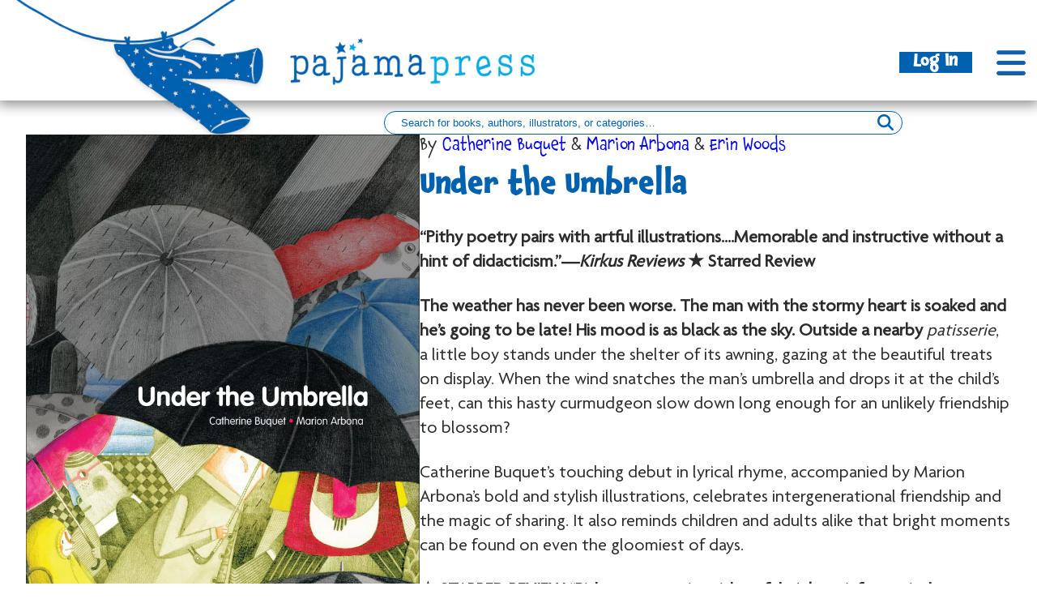

--- FILE ---
content_type: text/html; charset=UTF-8
request_url: https://pajamapress.ca/book/under-the-umbrella/
body_size: 27565
content:
<!DOCTYPE html><html lang="en-US"><head><meta charset="UTF-8"><meta name="viewport" content="width=device-width, initial-scale=1"><title>Under the Umbrella - Pajama Press</title><link rel="pingback" href="https://pajamapress.ca/xmlrpc.php"><meta name='robots' content='index, follow, max-image-preview:large, max-snippet:-1, max-video-preview:-1' /> <script data-optimized="1" id="cookieyes" type="text/javascript" src="https://pajamapress.ca/wp-content/litespeed/js/b1314e8cd7b18cb697b99ef68cf92503.js?ver=92503"></script>  <script data-cfasync="false" data-pagespeed-no-defer>var gtm4wp_datalayer_name = "dataLayer";
	var dataLayer = dataLayer || [];
	const gtm4wp_use_sku_instead = 1;
	const gtm4wp_currency = 'CAD';
	const gtm4wp_product_per_impression = 10;
	const gtm4wp_clear_ecommerce = false;
	const gtm4wp_datalayer_max_timeout = 2000;</script> <meta name="description" content="When the wind snatches a cranky man's umbrella and drops it at a the feet of little boy outside a patisserie, the hasty curmudgeon slows down long enough for an unlikely friendship to blossom." /><link rel="canonical" href="https://pajamapress.ca/book/under-the-umbrella/" /><meta property="og:locale" content="en_US" /><meta property="og:type" content="article" /><meta property="og:title" content="Under the Umbrella - Pajama Press" /><meta property="og:description" content="When the wind snatches a cranky man&#039;s umbrella and drops it at a the feet of little boy outside a patisserie, the hasty curmudgeon slows down long enough for an unlikely friendship to blossom." /><meta property="og:url" content="https://pajamapress.ca/book/under-the-umbrella/" /><meta property="og:site_name" content="Pajama Press" /><meta property="article:modified_time" content="2024-03-05T21:25:21+00:00" /><meta property="og:image" content="https://pajamapress.ca/wp-content/uploads/2023/03/202420Winter2F9781772783056.webp" /><meta property="og:image:width" content="1544" /><meta property="og:image:height" content="2000" /><meta property="og:image:type" content="image/webp" /><meta name="twitter:card" content="summary_large_image" /><meta name="twitter:label1" content="Est. reading time" /><meta name="twitter:data1" content="2 minutes" /> <script type="application/ld+json" class="yoast-schema-graph">{"@context":"https://schema.org","@graph":[{"@type":"WebPage","@id":"https://pajamapress.ca/book/under-the-umbrella/","url":"https://pajamapress.ca/book/under-the-umbrella/","name":"Under the Umbrella - Pajama Press","isPartOf":{"@id":"https://pajamapress.ca/#website"},"primaryImageOfPage":{"@id":"https://pajamapress.ca/book/under-the-umbrella/#primaryimage"},"image":{"@id":"https://pajamapress.ca/book/under-the-umbrella/#primaryimage"},"thumbnailUrl":"https://pajamapress.ca/wp-content/uploads/2023/03/Spring2020172F9781772780161.webp","datePublished":"2023-12-09T07:24:40+00:00","dateModified":"2024-03-05T21:25:21+00:00","breadcrumb":{"@id":"https://pajamapress.ca/book/under-the-umbrella/#breadcrumb"},"inLanguage":"en-US","potentialAction":[{"@type":"ReadAction","target":["https://pajamapress.ca/book/under-the-umbrella/"]}]},{"@type":"ImageObject","inLanguage":"en-US","@id":"https://pajamapress.ca/book/under-the-umbrella/#primaryimage","url":"https://pajamapress.ca/wp-content/uploads/2023/03/Spring2020172F9781772780161.webp","contentUrl":"https://pajamapress.ca/wp-content/uploads/2023/03/Spring2020172F9781772780161.webp","width":1544,"height":2000},{"@type":"BreadcrumbList","@id":"https://pajamapress.ca/book/under-the-umbrella/#breadcrumb","itemListElement":[{"@type":"ListItem","position":1,"name":"Home","item":"https://pajamapress.ca/"},{"@type":"ListItem","position":2,"name":"Under the Umbrella"}]},{"@type":"WebSite","@id":"https://pajamapress.ca/#website","url":"https://pajamapress.ca/","name":"Pajama Press","description":"","potentialAction":[{"@type":"SearchAction","target":{"@type":"EntryPoint","urlTemplate":"https://pajamapress.ca/?s={search_term_string}"},"query-input":{"@type":"PropertyValueSpecification","valueRequired":true,"valueName":"search_term_string"}}],"inLanguage":"en-US"}]}</script> <link rel="alternate" title="oEmbed (JSON)" type="application/json+oembed" href="https://pajamapress.ca/wp-json/oembed/1.0/embed?url=https%3A%2F%2Fpajamapress.ca%2Fbook%2Funder-the-umbrella%2F" /><link rel="alternate" title="oEmbed (XML)" type="text/xml+oembed" href="https://pajamapress.ca/wp-json/oembed/1.0/embed?url=https%3A%2F%2Fpajamapress.ca%2Fbook%2Funder-the-umbrella%2F&#038;format=xml" /><style id='wp-img-auto-sizes-contain-inline-css' type='text/css'>img:is([sizes=auto i],[sizes^="auto," i]){contain-intrinsic-size:3000px 1500px}</style><link data-optimized="1" rel='stylesheet' id='wp-block-library-css' href='https://pajamapress.ca/wp-content/litespeed/css/0447c17931042eebef26217b61f455d7.css?ver=4eb21' type='text/css' media='all' /><style id='wp-block-heading-inline-css' type='text/css'>h1:where(.wp-block-heading).has-background,h2:where(.wp-block-heading).has-background,h3:where(.wp-block-heading).has-background,h4:where(.wp-block-heading).has-background,h5:where(.wp-block-heading).has-background,h6:where(.wp-block-heading).has-background{padding:1.25em 2.375em}h1.has-text-align-left[style*=writing-mode]:where([style*=vertical-lr]),h1.has-text-align-right[style*=writing-mode]:where([style*=vertical-rl]),h2.has-text-align-left[style*=writing-mode]:where([style*=vertical-lr]),h2.has-text-align-right[style*=writing-mode]:where([style*=vertical-rl]),h3.has-text-align-left[style*=writing-mode]:where([style*=vertical-lr]),h3.has-text-align-right[style*=writing-mode]:where([style*=vertical-rl]),h4.has-text-align-left[style*=writing-mode]:where([style*=vertical-lr]),h4.has-text-align-right[style*=writing-mode]:where([style*=vertical-rl]),h5.has-text-align-left[style*=writing-mode]:where([style*=vertical-lr]),h5.has-text-align-right[style*=writing-mode]:where([style*=vertical-rl]),h6.has-text-align-left[style*=writing-mode]:where([style*=vertical-lr]),h6.has-text-align-right[style*=writing-mode]:where([style*=vertical-rl]){rotate:180deg}</style><style id='wp-block-social-links-inline-css' type='text/css'>.wp-block-social-links{background:none;box-sizing:border-box;margin-left:0;padding-left:0;padding-right:0;text-indent:0}.wp-block-social-links .wp-social-link a,.wp-block-social-links .wp-social-link a:hover{border-bottom:0;box-shadow:none;text-decoration:none}.wp-block-social-links .wp-social-link svg{height:1em;width:1em}.wp-block-social-links .wp-social-link span:not(.screen-reader-text){font-size:.65em;margin-left:.5em;margin-right:.5em}.wp-block-social-links.has-small-icon-size{font-size:16px}.wp-block-social-links,.wp-block-social-links.has-normal-icon-size{font-size:24px}.wp-block-social-links.has-large-icon-size{font-size:36px}.wp-block-social-links.has-huge-icon-size{font-size:48px}.wp-block-social-links.aligncenter{display:flex;justify-content:center}.wp-block-social-links.alignright{justify-content:flex-end}.wp-block-social-link{border-radius:9999px;display:block}@media not (prefers-reduced-motion){.wp-block-social-link{transition:transform .1s ease}}.wp-block-social-link{height:auto}.wp-block-social-link a{align-items:center;display:flex;line-height:0}.wp-block-social-link:hover{transform:scale(1.1)}.wp-block-social-links .wp-block-social-link.wp-social-link{display:inline-block;margin:0;padding:0}.wp-block-social-links .wp-block-social-link.wp-social-link .wp-block-social-link-anchor,.wp-block-social-links .wp-block-social-link.wp-social-link .wp-block-social-link-anchor svg,.wp-block-social-links .wp-block-social-link.wp-social-link .wp-block-social-link-anchor:active,.wp-block-social-links .wp-block-social-link.wp-social-link .wp-block-social-link-anchor:hover,.wp-block-social-links .wp-block-social-link.wp-social-link .wp-block-social-link-anchor:visited{color:currentColor;fill:currentColor}:where(.wp-block-social-links:not(.is-style-logos-only)) .wp-social-link{background-color:#f0f0f0;color:#444}:where(.wp-block-social-links:not(.is-style-logos-only)) .wp-social-link-amazon{background-color:#f90;color:#fff}:where(.wp-block-social-links:not(.is-style-logos-only)) .wp-social-link-bandcamp{background-color:#1ea0c3;color:#fff}:where(.wp-block-social-links:not(.is-style-logos-only)) .wp-social-link-behance{background-color:#0757fe;color:#fff}:where(.wp-block-social-links:not(.is-style-logos-only)) .wp-social-link-bluesky{background-color:#0a7aff;color:#fff}:where(.wp-block-social-links:not(.is-style-logos-only)) .wp-social-link-codepen{background-color:#1e1f26;color:#fff}:where(.wp-block-social-links:not(.is-style-logos-only)) .wp-social-link-deviantart{background-color:#02e49b;color:#fff}:where(.wp-block-social-links:not(.is-style-logos-only)) .wp-social-link-discord{background-color:#5865f2;color:#fff}:where(.wp-block-social-links:not(.is-style-logos-only)) .wp-social-link-dribbble{background-color:#e94c89;color:#fff}:where(.wp-block-social-links:not(.is-style-logos-only)) .wp-social-link-dropbox{background-color:#4280ff;color:#fff}:where(.wp-block-social-links:not(.is-style-logos-only)) .wp-social-link-etsy{background-color:#f45800;color:#fff}:where(.wp-block-social-links:not(.is-style-logos-only)) .wp-social-link-facebook{background-color:#0866ff;color:#fff}:where(.wp-block-social-links:not(.is-style-logos-only)) .wp-social-link-fivehundredpx{background-color:#000;color:#fff}:where(.wp-block-social-links:not(.is-style-logos-only)) .wp-social-link-flickr{background-color:#0461dd;color:#fff}:where(.wp-block-social-links:not(.is-style-logos-only)) .wp-social-link-foursquare{background-color:#e65678;color:#fff}:where(.wp-block-social-links:not(.is-style-logos-only)) .wp-social-link-github{background-color:#24292d;color:#fff}:where(.wp-block-social-links:not(.is-style-logos-only)) .wp-social-link-goodreads{background-color:#eceadd;color:#382110}:where(.wp-block-social-links:not(.is-style-logos-only)) .wp-social-link-google{background-color:#ea4434;color:#fff}:where(.wp-block-social-links:not(.is-style-logos-only)) .wp-social-link-gravatar{background-color:#1d4fc4;color:#fff}:where(.wp-block-social-links:not(.is-style-logos-only)) .wp-social-link-instagram{background-color:#f00075;color:#fff}:where(.wp-block-social-links:not(.is-style-logos-only)) .wp-social-link-lastfm{background-color:#e21b24;color:#fff}:where(.wp-block-social-links:not(.is-style-logos-only)) .wp-social-link-linkedin{background-color:#0d66c2;color:#fff}:where(.wp-block-social-links:not(.is-style-logos-only)) .wp-social-link-mastodon{background-color:#3288d4;color:#fff}:where(.wp-block-social-links:not(.is-style-logos-only)) .wp-social-link-medium{background-color:#000;color:#fff}:where(.wp-block-social-links:not(.is-style-logos-only)) .wp-social-link-meetup{background-color:#f6405f;color:#fff}:where(.wp-block-social-links:not(.is-style-logos-only)) .wp-social-link-patreon{background-color:#000;color:#fff}:where(.wp-block-social-links:not(.is-style-logos-only)) .wp-social-link-pinterest{background-color:#e60122;color:#fff}:where(.wp-block-social-links:not(.is-style-logos-only)) .wp-social-link-pocket{background-color:#ef4155;color:#fff}:where(.wp-block-social-links:not(.is-style-logos-only)) .wp-social-link-reddit{background-color:#ff4500;color:#fff}:where(.wp-block-social-links:not(.is-style-logos-only)) .wp-social-link-skype{background-color:#0478d7;color:#fff}:where(.wp-block-social-links:not(.is-style-logos-only)) .wp-social-link-snapchat{background-color:#fefc00;color:#fff;stroke:#000}:where(.wp-block-social-links:not(.is-style-logos-only)) .wp-social-link-soundcloud{background-color:#ff5600;color:#fff}:where(.wp-block-social-links:not(.is-style-logos-only)) .wp-social-link-spotify{background-color:#1bd760;color:#fff}:where(.wp-block-social-links:not(.is-style-logos-only)) .wp-social-link-telegram{background-color:#2aabee;color:#fff}:where(.wp-block-social-links:not(.is-style-logos-only)) .wp-social-link-threads{background-color:#000;color:#fff}:where(.wp-block-social-links:not(.is-style-logos-only)) .wp-social-link-tiktok{background-color:#000;color:#fff}:where(.wp-block-social-links:not(.is-style-logos-only)) .wp-social-link-tumblr{background-color:#011835;color:#fff}:where(.wp-block-social-links:not(.is-style-logos-only)) .wp-social-link-twitch{background-color:#6440a4;color:#fff}:where(.wp-block-social-links:not(.is-style-logos-only)) .wp-social-link-twitter{background-color:#1da1f2;color:#fff}:where(.wp-block-social-links:not(.is-style-logos-only)) .wp-social-link-vimeo{background-color:#1eb7ea;color:#fff}:where(.wp-block-social-links:not(.is-style-logos-only)) .wp-social-link-vk{background-color:#4680c2;color:#fff}:where(.wp-block-social-links:not(.is-style-logos-only)) .wp-social-link-wordpress{background-color:#3499cd;color:#fff}:where(.wp-block-social-links:not(.is-style-logos-only)) .wp-social-link-whatsapp{background-color:#25d366;color:#fff}:where(.wp-block-social-links:not(.is-style-logos-only)) .wp-social-link-x{background-color:#000;color:#fff}:where(.wp-block-social-links:not(.is-style-logos-only)) .wp-social-link-yelp{background-color:#d32422;color:#fff}:where(.wp-block-social-links:not(.is-style-logos-only)) .wp-social-link-youtube{background-color:red;color:#fff}:where(.wp-block-social-links.is-style-logos-only) .wp-social-link{background:none}:where(.wp-block-social-links.is-style-logos-only) .wp-social-link svg{height:1.25em;width:1.25em}:where(.wp-block-social-links.is-style-logos-only) .wp-social-link-amazon{color:#f90}:where(.wp-block-social-links.is-style-logos-only) .wp-social-link-bandcamp{color:#1ea0c3}:where(.wp-block-social-links.is-style-logos-only) .wp-social-link-behance{color:#0757fe}:where(.wp-block-social-links.is-style-logos-only) .wp-social-link-bluesky{color:#0a7aff}:where(.wp-block-social-links.is-style-logos-only) .wp-social-link-codepen{color:#1e1f26}:where(.wp-block-social-links.is-style-logos-only) .wp-social-link-deviantart{color:#02e49b}:where(.wp-block-social-links.is-style-logos-only) .wp-social-link-discord{color:#5865f2}:where(.wp-block-social-links.is-style-logos-only) .wp-social-link-dribbble{color:#e94c89}:where(.wp-block-social-links.is-style-logos-only) .wp-social-link-dropbox{color:#4280ff}:where(.wp-block-social-links.is-style-logos-only) .wp-social-link-etsy{color:#f45800}:where(.wp-block-social-links.is-style-logos-only) .wp-social-link-facebook{color:#0866ff}:where(.wp-block-social-links.is-style-logos-only) .wp-social-link-fivehundredpx{color:#000}:where(.wp-block-social-links.is-style-logos-only) .wp-social-link-flickr{color:#0461dd}:where(.wp-block-social-links.is-style-logos-only) .wp-social-link-foursquare{color:#e65678}:where(.wp-block-social-links.is-style-logos-only) .wp-social-link-github{color:#24292d}:where(.wp-block-social-links.is-style-logos-only) .wp-social-link-goodreads{color:#382110}:where(.wp-block-social-links.is-style-logos-only) .wp-social-link-google{color:#ea4434}:where(.wp-block-social-links.is-style-logos-only) .wp-social-link-gravatar{color:#1d4fc4}:where(.wp-block-social-links.is-style-logos-only) .wp-social-link-instagram{color:#f00075}:where(.wp-block-social-links.is-style-logos-only) .wp-social-link-lastfm{color:#e21b24}:where(.wp-block-social-links.is-style-logos-only) .wp-social-link-linkedin{color:#0d66c2}:where(.wp-block-social-links.is-style-logos-only) .wp-social-link-mastodon{color:#3288d4}:where(.wp-block-social-links.is-style-logos-only) .wp-social-link-medium{color:#000}:where(.wp-block-social-links.is-style-logos-only) .wp-social-link-meetup{color:#f6405f}:where(.wp-block-social-links.is-style-logos-only) .wp-social-link-patreon{color:#000}:where(.wp-block-social-links.is-style-logos-only) .wp-social-link-pinterest{color:#e60122}:where(.wp-block-social-links.is-style-logos-only) .wp-social-link-pocket{color:#ef4155}:where(.wp-block-social-links.is-style-logos-only) .wp-social-link-reddit{color:#ff4500}:where(.wp-block-social-links.is-style-logos-only) .wp-social-link-skype{color:#0478d7}:where(.wp-block-social-links.is-style-logos-only) .wp-social-link-snapchat{color:#fff;stroke:#000}:where(.wp-block-social-links.is-style-logos-only) .wp-social-link-soundcloud{color:#ff5600}:where(.wp-block-social-links.is-style-logos-only) .wp-social-link-spotify{color:#1bd760}:where(.wp-block-social-links.is-style-logos-only) .wp-social-link-telegram{color:#2aabee}:where(.wp-block-social-links.is-style-logos-only) .wp-social-link-threads{color:#000}:where(.wp-block-social-links.is-style-logos-only) .wp-social-link-tiktok{color:#000}:where(.wp-block-social-links.is-style-logos-only) .wp-social-link-tumblr{color:#011835}:where(.wp-block-social-links.is-style-logos-only) .wp-social-link-twitch{color:#6440a4}:where(.wp-block-social-links.is-style-logos-only) .wp-social-link-twitter{color:#1da1f2}:where(.wp-block-social-links.is-style-logos-only) .wp-social-link-vimeo{color:#1eb7ea}:where(.wp-block-social-links.is-style-logos-only) .wp-social-link-vk{color:#4680c2}:where(.wp-block-social-links.is-style-logos-only) .wp-social-link-whatsapp{color:#25d366}:where(.wp-block-social-links.is-style-logos-only) .wp-social-link-wordpress{color:#3499cd}:where(.wp-block-social-links.is-style-logos-only) .wp-social-link-x{color:#000}:where(.wp-block-social-links.is-style-logos-only) .wp-social-link-yelp{color:#d32422}:where(.wp-block-social-links.is-style-logos-only) .wp-social-link-youtube{color:red}.wp-block-social-links.is-style-pill-shape .wp-social-link{width:auto}:root :where(.wp-block-social-links .wp-social-link a){padding:.25em}:root :where(.wp-block-social-links.is-style-logos-only .wp-social-link a){padding:0}:root :where(.wp-block-social-links.is-style-pill-shape .wp-social-link a){padding-left:.6666666667em;padding-right:.6666666667em}.wp-block-social-links:not(.has-icon-color):not(.has-icon-background-color) .wp-social-link-snapchat .wp-block-social-link-label{color:#000}</style><style id='global-styles-inline-css' type='text/css'>:root{--wp--preset--aspect-ratio--square:1;--wp--preset--aspect-ratio--4-3:4/3;--wp--preset--aspect-ratio--3-4:3/4;--wp--preset--aspect-ratio--3-2:3/2;--wp--preset--aspect-ratio--2-3:2/3;--wp--preset--aspect-ratio--16-9:16/9;--wp--preset--aspect-ratio--9-16:9/16;--wp--preset--color--black:#000000;--wp--preset--color--cyan-bluish-gray:#abb8c3;--wp--preset--color--white:#ffffff;--wp--preset--color--pale-pink:#f78da7;--wp--preset--color--vivid-red:#cf2e2e;--wp--preset--color--luminous-vivid-orange:#ff6900;--wp--preset--color--luminous-vivid-amber:#fcb900;--wp--preset--color--light-green-cyan:#7bdcb5;--wp--preset--color--vivid-green-cyan:#00d084;--wp--preset--color--pale-cyan-blue:#8ed1fc;--wp--preset--color--vivid-cyan-blue:#0693e3;--wp--preset--color--vivid-purple:#9b51e0;--wp--preset--color--kb-palette-1:#0061af;--wp--preset--color--kb-palette-2:#00abe6;--wp--preset--color--kb-palette-3:#f0fafd;--wp--preset--color--kb-palette-4:#465169;--wp--preset--color--kb-palette-5:#2b2b2b;--wp--preset--color--kb-palette-6:#000000;--wp--preset--color--kb-palette-7:#ffffff;--wp--preset--gradient--vivid-cyan-blue-to-vivid-purple:linear-gradient(135deg,rgb(6,147,227) 0%,rgb(155,81,224) 100%);--wp--preset--gradient--light-green-cyan-to-vivid-green-cyan:linear-gradient(135deg,rgb(122,220,180) 0%,rgb(0,208,130) 100%);--wp--preset--gradient--luminous-vivid-amber-to-luminous-vivid-orange:linear-gradient(135deg,rgb(252,185,0) 0%,rgb(255,105,0) 100%);--wp--preset--gradient--luminous-vivid-orange-to-vivid-red:linear-gradient(135deg,rgb(255,105,0) 0%,rgb(207,46,46) 100%);--wp--preset--gradient--very-light-gray-to-cyan-bluish-gray:linear-gradient(135deg,rgb(238,238,238) 0%,rgb(169,184,195) 100%);--wp--preset--gradient--cool-to-warm-spectrum:linear-gradient(135deg,rgb(74,234,220) 0%,rgb(151,120,209) 20%,rgb(207,42,186) 40%,rgb(238,44,130) 60%,rgb(251,105,98) 80%,rgb(254,248,76) 100%);--wp--preset--gradient--blush-light-purple:linear-gradient(135deg,rgb(255,206,236) 0%,rgb(152,150,240) 100%);--wp--preset--gradient--blush-bordeaux:linear-gradient(135deg,rgb(254,205,165) 0%,rgb(254,45,45) 50%,rgb(107,0,62) 100%);--wp--preset--gradient--luminous-dusk:linear-gradient(135deg,rgb(255,203,112) 0%,rgb(199,81,192) 50%,rgb(65,88,208) 100%);--wp--preset--gradient--pale-ocean:linear-gradient(135deg,rgb(255,245,203) 0%,rgb(182,227,212) 50%,rgb(51,167,181) 100%);--wp--preset--gradient--electric-grass:linear-gradient(135deg,rgb(202,248,128) 0%,rgb(113,206,126) 100%);--wp--preset--gradient--midnight:linear-gradient(135deg,rgb(2,3,129) 0%,rgb(40,116,252) 100%);--wp--preset--font-size--small:13px;--wp--preset--font-size--medium:20px;--wp--preset--font-size--large:36px;--wp--preset--font-size--x-large:42px;--wp--preset--spacing--20:0.44rem;--wp--preset--spacing--30:0.67rem;--wp--preset--spacing--40:1rem;--wp--preset--spacing--50:1.5rem;--wp--preset--spacing--60:2.25rem;--wp--preset--spacing--70:3.38rem;--wp--preset--spacing--80:5.06rem;--wp--preset--shadow--natural:6px 6px 9px rgba(0, 0, 0, 0.2);--wp--preset--shadow--deep:12px 12px 50px rgba(0, 0, 0, 0.4);--wp--preset--shadow--sharp:6px 6px 0px rgba(0, 0, 0, 0.2);--wp--preset--shadow--outlined:6px 6px 0px -3px rgb(255, 255, 255), 6px 6px rgb(0, 0, 0);--wp--preset--shadow--crisp:6px 6px 0px rgb(0, 0, 0)}:where(.is-layout-flex){gap:.5em}:where(.is-layout-grid){gap:.5em}body .is-layout-flex{display:flex}.is-layout-flex{flex-wrap:wrap;align-items:center}.is-layout-flex>:is(*,div){margin:0}body .is-layout-grid{display:grid}.is-layout-grid>:is(*,div){margin:0}:where(.wp-block-columns.is-layout-flex){gap:2em}:where(.wp-block-columns.is-layout-grid){gap:2em}:where(.wp-block-post-template.is-layout-flex){gap:1.25em}:where(.wp-block-post-template.is-layout-grid){gap:1.25em}.has-black-color{color:var(--wp--preset--color--black)!important}.has-cyan-bluish-gray-color{color:var(--wp--preset--color--cyan-bluish-gray)!important}.has-white-color{color:var(--wp--preset--color--white)!important}.has-pale-pink-color{color:var(--wp--preset--color--pale-pink)!important}.has-vivid-red-color{color:var(--wp--preset--color--vivid-red)!important}.has-luminous-vivid-orange-color{color:var(--wp--preset--color--luminous-vivid-orange)!important}.has-luminous-vivid-amber-color{color:var(--wp--preset--color--luminous-vivid-amber)!important}.has-light-green-cyan-color{color:var(--wp--preset--color--light-green-cyan)!important}.has-vivid-green-cyan-color{color:var(--wp--preset--color--vivid-green-cyan)!important}.has-pale-cyan-blue-color{color:var(--wp--preset--color--pale-cyan-blue)!important}.has-vivid-cyan-blue-color{color:var(--wp--preset--color--vivid-cyan-blue)!important}.has-vivid-purple-color{color:var(--wp--preset--color--vivid-purple)!important}.has-black-background-color{background-color:var(--wp--preset--color--black)!important}.has-cyan-bluish-gray-background-color{background-color:var(--wp--preset--color--cyan-bluish-gray)!important}.has-white-background-color{background-color:var(--wp--preset--color--white)!important}.has-pale-pink-background-color{background-color:var(--wp--preset--color--pale-pink)!important}.has-vivid-red-background-color{background-color:var(--wp--preset--color--vivid-red)!important}.has-luminous-vivid-orange-background-color{background-color:var(--wp--preset--color--luminous-vivid-orange)!important}.has-luminous-vivid-amber-background-color{background-color:var(--wp--preset--color--luminous-vivid-amber)!important}.has-light-green-cyan-background-color{background-color:var(--wp--preset--color--light-green-cyan)!important}.has-vivid-green-cyan-background-color{background-color:var(--wp--preset--color--vivid-green-cyan)!important}.has-pale-cyan-blue-background-color{background-color:var(--wp--preset--color--pale-cyan-blue)!important}.has-vivid-cyan-blue-background-color{background-color:var(--wp--preset--color--vivid-cyan-blue)!important}.has-vivid-purple-background-color{background-color:var(--wp--preset--color--vivid-purple)!important}.has-black-border-color{border-color:var(--wp--preset--color--black)!important}.has-cyan-bluish-gray-border-color{border-color:var(--wp--preset--color--cyan-bluish-gray)!important}.has-white-border-color{border-color:var(--wp--preset--color--white)!important}.has-pale-pink-border-color{border-color:var(--wp--preset--color--pale-pink)!important}.has-vivid-red-border-color{border-color:var(--wp--preset--color--vivid-red)!important}.has-luminous-vivid-orange-border-color{border-color:var(--wp--preset--color--luminous-vivid-orange)!important}.has-luminous-vivid-amber-border-color{border-color:var(--wp--preset--color--luminous-vivid-amber)!important}.has-light-green-cyan-border-color{border-color:var(--wp--preset--color--light-green-cyan)!important}.has-vivid-green-cyan-border-color{border-color:var(--wp--preset--color--vivid-green-cyan)!important}.has-pale-cyan-blue-border-color{border-color:var(--wp--preset--color--pale-cyan-blue)!important}.has-vivid-cyan-blue-border-color{border-color:var(--wp--preset--color--vivid-cyan-blue)!important}.has-vivid-purple-border-color{border-color:var(--wp--preset--color--vivid-purple)!important}.has-vivid-cyan-blue-to-vivid-purple-gradient-background{background:var(--wp--preset--gradient--vivid-cyan-blue-to-vivid-purple)!important}.has-light-green-cyan-to-vivid-green-cyan-gradient-background{background:var(--wp--preset--gradient--light-green-cyan-to-vivid-green-cyan)!important}.has-luminous-vivid-amber-to-luminous-vivid-orange-gradient-background{background:var(--wp--preset--gradient--luminous-vivid-amber-to-luminous-vivid-orange)!important}.has-luminous-vivid-orange-to-vivid-red-gradient-background{background:var(--wp--preset--gradient--luminous-vivid-orange-to-vivid-red)!important}.has-very-light-gray-to-cyan-bluish-gray-gradient-background{background:var(--wp--preset--gradient--very-light-gray-to-cyan-bluish-gray)!important}.has-cool-to-warm-spectrum-gradient-background{background:var(--wp--preset--gradient--cool-to-warm-spectrum)!important}.has-blush-light-purple-gradient-background{background:var(--wp--preset--gradient--blush-light-purple)!important}.has-blush-bordeaux-gradient-background{background:var(--wp--preset--gradient--blush-bordeaux)!important}.has-luminous-dusk-gradient-background{background:var(--wp--preset--gradient--luminous-dusk)!important}.has-pale-ocean-gradient-background{background:var(--wp--preset--gradient--pale-ocean)!important}.has-electric-grass-gradient-background{background:var(--wp--preset--gradient--electric-grass)!important}.has-midnight-gradient-background{background:var(--wp--preset--gradient--midnight)!important}.has-small-font-size{font-size:var(--wp--preset--font-size--small)!important}.has-medium-font-size{font-size:var(--wp--preset--font-size--medium)!important}.has-large-font-size{font-size:var(--wp--preset--font-size--large)!important}.has-x-large-font-size{font-size:var(--wp--preset--font-size--x-large)!important}</style><style id='core-block-supports-inline-css' type='text/css'>.wp-container-core-social-links-is-layout-16018d1d{justify-content:center}</style><style id='classic-theme-styles-inline-css' type='text/css'>/*! This file is auto-generated */
.wp-block-button__link{color:#fff;background-color:#32373c;border-radius:9999px;box-shadow:none;text-decoration:none;padding:calc(.667em + 2px) calc(1.333em + 2px);font-size:1.125em}.wp-block-file__button{background:#32373c;color:#fff;text-decoration:none}</style><link data-optimized="1" rel='stylesheet' id='woocommerce-layout-css' href='https://pajamapress.ca/wp-content/litespeed/css/8cfd7183049c9d682474958dbc52999d.css?ver=57ab0' type='text/css' media='all' /><link data-optimized="1" rel='stylesheet' id='woocommerce-smallscreen-css' href='https://pajamapress.ca/wp-content/litespeed/css/9fef1456e7076393e81b019509f93f27.css?ver=24d54' type='text/css' media='only screen and (max-width: 768px)' /><link data-optimized="1" rel='stylesheet' id='woocommerce-general-css' href='https://pajamapress.ca/wp-content/litespeed/css/07fdb403930973bd62299eb21abfa3f0.css?ver=0d9cf' type='text/css' media='all' /><style id='woocommerce-inline-inline-css' type='text/css'>.woocommerce form .form-row .required{visibility:visible}</style><style id='kadence-custom-font-css-inline-css' type='text/css'>@font-face{font-family:"Agenda Thin Ultra Condensed";font-style:normal;font-weight:100;src:url(https://pajamapress.ca/wp-content/uploads/2023/03/Agenda-ThinUltraCondensed.woff2) format("woff2"),url(https://pajamapress.ca/wp-content/uploads/2023/03/Agenda-ThinUltraCondensed.woff) format("woff");font-display:swap}@font-face{font-family:"Agenda Extra Condensed";font-style:normal;font-weight:300;src:url(https://pajamapress.ca/wp-content/uploads/2023/03/Agenda-LightExtraCondensed.woff2) format("woff2"),url(https://pajamapress.ca/wp-content/uploads/2023/03/Agenda-LightExtraCondensed.woff) format("woff");font-display:swap}@font-face{font-family:"Agenda Extra Condensed";font-style:normal;font-weight:500;src:url(https://pajamapress.ca/wp-content/uploads/2023/03/Agenda-MediumExtraCondensed.woff2) format("woff2"),url(https://pajamapress.ca/wp-content/uploads/2023/03/Agenda-MediumExtraCondensed.woff) format("woff");font-display:swap}@font-face{font-family:"Agenda";font-style:normal;font-weight:700;src:url(https://pajamapress.ca/wp-content/uploads/2023/03/Agenda-Bold.woff2) format("woff2"),url(https://pajamapress.ca/wp-content/uploads/2023/03/Agenda-Bold.woff) format("woff");font-display:swap}@font-face{font-family:"Agenda Extra Condensed";font-style:normal;font-weight:700;src:url(https://pajamapress.ca/wp-content/uploads/2023/03/Agenda-BoldExtraCondensed.woff2) format("woff2"),url(https://pajamapress.ca/wp-content/uploads/2023/03/Agenda-BoldExtraCondensed.woff) format("woff");font-display:swap}@font-face{font-family:"Agenda Ultra Condensed";font-style:normal;font-weight:700;src:url(https://pajamapress.ca/wp-content/uploads/2023/03/Agenda-BoldUltraCondensed.woff2) format("woff2"),url(https://pajamapress.ca/wp-content/uploads/2023/03/Agenda-BoldUltraCondensed.woff) format("woff");font-display:swap}@font-face{font-family:"Agenda Ultra Condensed";font-style:normal;font-weight:500;src:url(https://pajamapress.ca/wp-content/uploads/2023/03/Agenda-MediumUltraCondensed.woff2) format("woff2"),url(https://pajamapress.ca/wp-content/uploads/2023/03/Agenda-MediumUltraCondensed.woff) format("woff");font-display:swap}@font-face{font-family:"Agenda Ultra Condensed";font-style:normal;font-weight:300;src:url(https://pajamapress.ca/wp-content/uploads/2023/03/Agenda-LightUltraCondensed.woff2) format("woff2"),url(https://pajamapress.ca/wp-content/uploads/2023/03/Agenda-LightUltraCondensed.woff) format("woff");font-display:swap}@font-face{font-family:"Agenda Condensed";font-style:normal;font-weight:500;src:url(https://pajamapress.ca/wp-content/uploads/2023/03/Agenda-MediumCondensed.woff2) format("woff2"),url(https://pajamapress.ca/wp-content/uploads/2023/03/Agenda-MediumCondensed.woff) format("woff");font-display:swap}@font-face{font-family:"Agenda";font-style:italic;font-weight:300;src:url(https://pajamapress.ca/wp-content/uploads/2023/03/Agenda-LightItalic.woff2) format("woff2"),url(https://pajamapress.ca/wp-content/uploads/2023/03/Agenda-LightItalic.woff) format("woff");font-display:swap}@font-face{font-family:"Agenda Condensed";font-style:normal;font-weight:700;src:url(https://pajamapress.ca/wp-content/uploads/2023/03/Agenda-BoldCondensed.woff2) format("woff2"),url(https://pajamapress.ca/wp-content/uploads/2023/03/Agenda-BoldCondensed.woff) format("woff");font-display:swap}@font-face{font-family:"Agenda Condensed";font-style:normal;font-weight:300;src:url(https://pajamapress.ca/wp-content/uploads/2023/03/Agenda-LightCondensed.woff2) format("woff2"),url(https://pajamapress.ca/wp-content/uploads/2023/03/Agenda-LightCondensed.woff) format("woff");font-display:swap}@font-face{font-family:"Agenda";font-style:normal;font-weight:300;src:url(https://pajamapress.ca/wp-content/uploads/2023/03/Agenda-Light.woff2) format("woff2"),url(https://pajamapress.ca/wp-content/uploads/2023/03/Agenda-Light.woff) format("woff");font-display:swap}@font-face{font-family:"Agenda";font-style:normal;font-weight:900;src:url(https://pajamapress.ca/wp-content/uploads/2023/03/Agenda-Black.woff2) format("woff2"),url(https://pajamapress.ca/wp-content/uploads/2023/03/Agenda-Black.woff) format("woff");font-display:swap}@font-face{font-family:"Chaloops";font-style:normal;font-weight:500;src:url(https://pajamapress.ca/wp-content/uploads/2023/03/Chaloops-Medium.woff2) format("woff2"),url(https://pajamapress.ca/wp-content/uploads/2023/03/Chaloops-Medium.woff) format("woff");font-display:swap}@font-face{font-family:"Chaloops";font-style:normal;font-weight:400;src:url(https://pajamapress.ca/wp-content/uploads/2023/03/Chaloops-Regular.woff2) format("woff2"),url(https://pajamapress.ca/wp-content/uploads/2023/03/Chaloops-Regular.woff2) format("woff");font-display:swap}@font-face{font-family:"SchoolBusBounce";font-style:normal;font-weight:700;src:local("'Arial', sans-serif"),url(https://pajamapress.ca/wp-content/uploads/2023/03/SchoolBusBounce-Bold.woff2) format("woff2"),url(https://pajamapress.ca/wp-content/uploads/2023/03/SchoolBusBounce-Bold.woff) format("woff");font-display:swap}@font-face{font-family:"SchoolBusBounce";font-style:normal;font-weight:400;src:url(https://pajamapress.ca/wp-content/uploads/2023/03/SchoolBusBounce-Normal.woff2) format("woff2"),url(https://pajamapress.ca/wp-content/uploads/2023/03/SchoolBusBounce-Normal.woff) format("woff");font-display:swap}</style><style id='kadence-blocks-global-variables-inline-css' type='text/css'>:root{--global-kb-font-size-sm:clamp(0.8rem, 0.73rem + 0.217vw, 0.9rem);--global-kb-font-size-md:clamp(1.1rem, 0.995rem + 0.326vw, 1.25rem);--global-kb-font-size-lg:clamp(1.75rem, 1.576rem + 0.543vw, 2rem);--global-kb-font-size-xl:clamp(2.25rem, 1.728rem + 1.63vw, 3rem);--global-kb-font-size-xxl:clamp(2.5rem, 1.456rem + 3.26vw, 4rem);--global-kb-font-size-xxxl:clamp(2.75rem, 0.489rem + 7.065vw, 6rem)}:root{--global-palette1:#3182CE;--global-palette2:#2B6CB0;--global-palette3:#1A202C;--global-palette4:#2D3748;--global-palette5:#4A5568;--global-palette6:#718096;--global-palette7:#EDF2F7;--global-palette8:#F7FAFC;--global-palette9:#ffffff}</style><link data-optimized="1" rel='stylesheet' id='theme-photoswipe-style-css' href='https://pajamapress.ca/wp-content/litespeed/css/a4d6a742363d5c98a18b63de4c24ac43.css?ver=bf89a' type='text/css' media='all' /><link data-optimized="1" rel='stylesheet' id='pjp-books-style-css' href='https://pajamapress.ca/wp-content/litespeed/css/d4fda45e7d18d86f76cfb2cf3d9f57f5.css?ver=fc51e' type='text/css' media='all' /><link data-optimized="1" rel='stylesheet' id='theme-style-css' href='https://pajamapress.ca/wp-content/litespeed/css/bd10238d7be7835d353d093ad1ed2b68.css?ver=7ed8b' type='text/css' media='all' /><style id="kadence_blocks_palette_css">:root .has-kb-palette-1-color{color:#0061af}:root .has-kb-palette-1-background-color{background-color:#0061af}:root .has-kb-palette-2-color{color:#00abe6}:root .has-kb-palette-2-background-color{background-color:#00abe6}:root .has-kb-palette-3-color{color:#f0fafd}:root .has-kb-palette-3-background-color{background-color:#f0fafd}:root .has-kb-palette-4-color{color:#465169}:root .has-kb-palette-4-background-color{background-color:#465169}:root .has-kb-palette-5-color{color:#2b2b2b}:root .has-kb-palette-5-background-color{background-color:#2b2b2b}:root .has-kb-palette-6-color{color:#000}:root .has-kb-palette-6-background-color{background-color:#000}:root .has-kb-palette-7-color{color:#fff}:root .has-kb-palette-7-background-color{background-color:#fff}</style><script type="text/javascript" src="https://pajamapress.ca/wp-includes/js/jquery/jquery.min.js?ver=3.7.1" id="jquery-core-js"></script> <script data-optimized="1" type="text/javascript" src="https://pajamapress.ca/wp-content/litespeed/js/8ab3ac9739e4db37c66dd296ad12ce1e.js?ver=5b7d9" id="jquery-migrate-js"></script> <script data-optimized="1" type="text/javascript" src="https://pajamapress.ca/wp-content/litespeed/js/2601e02e6222e2f849f8adf33afce14c.js?ver=72da9" id="wc-jquery-blockui-js" defer="defer" data-wp-strategy="defer"></script> <script data-optimized="1" type="text/javascript" src="https://pajamapress.ca/wp-content/litespeed/js/d1b3213ee74cc86b9f5705c1a4d904b7.js?ver=040d2" id="wc-js-cookie-js" defer="defer" data-wp-strategy="defer"></script> <script data-optimized="1" type="text/javascript" id="woocommerce-js-extra">var woocommerce_params={"ajax_url":"/wp-admin/admin-ajax.php","wc_ajax_url":"/?wc-ajax=%%endpoint%%","i18n_password_show":"Show password","i18n_password_hide":"Hide password"}</script> <script data-optimized="1" type="text/javascript" src="https://pajamapress.ca/wp-content/litespeed/js/914c340c92415137a19306024e32a343.js?ver=5eabd" id="woocommerce-js" defer="defer" data-wp-strategy="defer"></script> <link rel="https://api.w.org/" href="https://pajamapress.ca/wp-json/" /><link rel="EditURI" type="application/rsd+xml" title="RSD" href="https://pajamapress.ca/xmlrpc.php?rsd" /><link rel='shortlink' href='https://pajamapress.ca/?p=8588' /><meta name="google-site-verification" content="vuqvyI1-wy5Ns50TEJHcEuQV57oqH6Yk7xPpQAChrwM" /> <script data-cfasync="false" data-pagespeed-no-defer type="text/javascript">var dataLayer_content = {"pageTitle":"Under the Umbrella - Pajama Press","pagePostType":"book","pagePostType2":"single-book","pagePostTerms":{"book_category":["Friendship","Juvenile Fiction","New Books","Other Categories","Picture Books","Starred Reviews"],"meta":{"work_identifier":9781772780161,"authors":"a:1:{i:0;s:4:\"1995\";}","illustrators":"a:2:{i:0;s:4:\"1996\";i:1;s:3:\"463\";}","genre":"","pages":32,"awards_and_honnors":3,"reviews_content_block":"&nbsp;\r\n\r\nPraise for Under the Umbrella\r\n\r\n2017 School Library Journal blogger Betsy Bird's \"2017 Translated Picture Books\" selection\r\n\r\n2024 Children’s Book Council “January Hot Off the Press” Feature \r\n\r\n2017 Book Nerd Mommy's \"Top Picture Books of 2017: All-Around Top 11\" selection\r\n\r\n2017 Canadian Children's Book Centre's Best Books for Kids & Teens selection\r\n\r\n★ STARRED REVIEW \"Pithy poetry pairs with artful illustrations in this Canadian import, translated from the French...Arbona’s fantastical illustrations play with perspective, shape, and pops of bright color that enliven scenes primarily composed of black, gray, and white. Buquet’s text is translated into well-crafted verse by Woods. Memorable and instructive without a hint of didacticism.\"—Kirkus Reviews Starred Review\r\n\r\n★ STARRED REVIEW \"Under the Umbrella is as sweet and lovingly constructed as the brightest treat in a bakery window.\"—Quill & Quire Starred Review\r\n\r\n\"[T]he moody, stylish artwork is full of such expressive movement...Artistically inclined children will likely be charmed by this French import.\"—Booklist\r\n\r\n\"Under the Umbrella is a visually stunning picture book that will warm the hearts of all who read it.\"—Resource Links\r\n\r\n\"The writing and illustrations in this book complement each other well and work together to highlight the special moment that the two characters share. One could say that they are in the calm of the storm before heading back out to continue their day. This story can be read with a group or shared with one child...\"—CM Magazine\r\n\r\n\"Anyone who dislikes rainy days would enjoy Under the Umbrella...Arbona's artwork, in gouache and pencil, is the real highlight of this rhyming story....her unique illustrations evoke the very feeling of a rain-soaked day.\"—Winnipeg Free Press\r\n\r\n\"Artistic, unusual drawings of this sullen man perfectly capture his dark mood and the dark day, until a little boy changes his perspective in an unexpected way.\"—Midwest Book Review\r\n\r\n\"I loved the message of this book, that what we bring to the world is more important than what the world brings to us....The contrast between the man's mood and the boy's shows brightest in the contrasting light and dark shades. And the way the light spreads into the dark demonstrates the message of the story far beyond the ability of the text to do so.\"—Geo Librarian\r\n\r\n\"[A] rhyming delight.\"—Picture Book Playdate\r\n\r\n\"Under the Umbrella was first published in French as Sous le parapluie (Les 400 coups, 2016) and garnered much attention for its simple but restorative story told with the pencil and gouache illustrations of Marion Arbona...[A] great lesson in word choice for older readers and writers to witness the impact vocabulary has on atmosphere....The interaction between the balding older man in the pin-striped suit and the little boy in cap and short pants is fleeting but colossal in its momentary importance.\"—CanLit for LittleCanadians\r\n\r\n\"The artwork beautifully matches the feel of the rainy day from two clearly different perspectives. Use of color, shape, and varying perspective add to the book's appeal. The text is filled with an invitation to look at the world from point of view, and the translation to memorable rhyming text is a real plus!\"—Sal's Fiction Addiction\r\n\r\n\"A beautifully illustrated picture book that celebrates a few of my favourite things, namely light, umbrellas, and baked goods? Yes, please....As we turn towards the season in which the rain can seem unceasing and the world still a bit too cold and grim, it becomes important to be reminded not to hurry too much, and not to miss those moments in which light and communion is possible.\"—Pickle Me This\r\n\r\n\"Bold, fantastical illustrations that play with perspective, shape, and color accompany the rhyming text which is a delightful read-aloud.\"—Omnilibros\r\n\r\n\"Striking illustration work emotes the changing moods of this story with tremendous pizzazz. A joy for ages 2 and up.\"—Orange Marmalade\r\n\r\n\"...very well written (with beautiful rhyming and rhythm to swoon over) and makes for a positively lovely read aloud.\"—Book Nerd Mommy\r\n\r\n\"Marion Arbona's sophisticated pencil, ink and gouache illustrations ably contrast the wet and bustling streetscape with the bright, warm colours enveloping the boy and the patisserie, as if they were in a world of their own. By the story's end, this vibrancy surrounds the man, showing young readers that something wonderful can happen when one least expects it, even on the most melancholy of days.\"—Canadian Children's Book News\r\n\r\n&nbsp;","book_gallery":"a:3:{i:0;s:4:\"1990\";i:1;s:4:\"1993\";i:2;s:4:\"1994\";}","available_purchase_options":"a:2:{i:0;s:4:\"8587\";i:1;s:4:\"8589\";}","ages_youngest":4,"ages_oldest":8,"awards_and_honnors_0_year":2017,"awards_and_honnors_0_title":"Canadian Children's Book Centre's Best Books for Kids & Teens selection","awards_and_honnors_0_type":3,"awards_and_honnors_0_country":"CA","awards_and_honnors_1_year":2017,"awards_and_honnors_1_title":"School Library Journal blogger Betsy Bird's \"2017 Translated Picture Books\" selection","awards_and_honnors_1_type":3,"awards_and_honnors_1_country":"US","awards_and_honnors_2_year":2017,"awards_and_honnors_2_title":"Book Nerd Mommy's \"Top Picture Books of 2017: All-Around Top 11\" selection","awards_and_honnors_2_type":3,"awards_and_honnors_2_country":"US","ages":"","reviews":"","related":"","carousel_image":"","videos":"","additional_resources":""}},"postFormat":"standard"};
	dataLayer.push( dataLayer_content );</script> <script data-cfasync="false" data-pagespeed-no-defer type="text/javascript">console.warn && console.warn("[GTM4WP] Google Tag Manager container code placement set to OFF !!!");
	console.warn && console.warn("[GTM4WP] Data layer codes are active but GTM container must be loaded using custom coding !!!");</script> 	<noscript><style>.woocommerce-product-gallery{ opacity: 1 !important; }</style></noscript> <script>window.dataLayer = window.dataLayer || [];

    function gtag() {

        dataLayer.push(arguments);

    }

    gtag("consent", "default", {
        ad_storage: "denied",
        ad_user_data: "denied", 
        ad_personalization: "denied",
        analytics_storage: "denied",
        functionality_storage: "denied",
        personalization_storage: "denied",
        security_storage: "granted",
        wait_for_update: 2000,
    });

    gtag("set", "ads_data_redaction", true);
    gtag("set", "url_passthrough", true);</script> <script>(function(w,d,s,l,i){w[l]=w[l]||[];w[l].push({'gtm.start':
new Date().getTime(),event:'gtm.js'});var f=d.getElementsByTagName(s)[0],
j=d.createElement(s),dl=l!='dataLayer'?'&l='+l:'';j.async=true;j.src=
'https://www.googletagmanager.com/gtm.js?id='+i+dl;f.parentNode.insertBefore(j,f);
})(window,document,'script','dataLayer','GTM-M2HLJ8BV');</script> <link rel="icon" href="https://pajamapress.ca/wp-content/uploads/2023/12/cropped-PJLogo_Spine-32x32.jpg" sizes="32x32" /><link rel="icon" href="https://pajamapress.ca/wp-content/uploads/2023/12/cropped-PJLogo_Spine-192x192.jpg" sizes="192x192" /><link rel="apple-touch-icon" href="https://pajamapress.ca/wp-content/uploads/2023/12/cropped-PJLogo_Spine-180x180.jpg" /><meta name="msapplication-TileImage" content="https://pajamapress.ca/wp-content/uploads/2023/12/cropped-PJLogo_Spine-270x270.jpg" /><link data-optimized="1" rel='stylesheet' id='wc-stripe-blocks-checkout-style-css' href='https://pajamapress.ca/wp-content/litespeed/css/8ae09096ddc82517f8e9bc94c987f65c.css?ver=99889' type='text/css' media='all' /><link data-optimized="1" rel='stylesheet' id='wc-blocks-style-css' href='https://pajamapress.ca/wp-content/litespeed/css/932b03494b1a50f36393fcca500da4be.css?ver=a02b3' type='text/css' media='all' /><link data-optimized="1" rel='stylesheet' id='dashicons-css' href='https://pajamapress.ca/wp-content/litespeed/css/c9dbcf07335c618b3dbacca59787931d.css?ver=d17a6' type='text/css' media='all' /><link data-optimized="1" rel='stylesheet' id='acf-global-css' href='https://pajamapress.ca/wp-content/litespeed/css/8961973c672792e0c3d80072bf9aebde.css?ver=96c61' type='text/css' media='all' /><link data-optimized="1" rel='stylesheet' id='acf-input-css' href='https://pajamapress.ca/wp-content/litespeed/css/08ae38b56e837bbaceb27f4ebfc3c34c.css?ver=212ac' type='text/css' media='all' /><link data-optimized="1" rel='stylesheet' id='acf-pro-input-css' href='https://pajamapress.ca/wp-content/litespeed/css/153fc71e961b54176a8dab7b4c71d25d.css?ver=c7de1' type='text/css' media='all' /><link data-optimized="1" rel='stylesheet' id='af-form-style-css' href='https://pajamapress.ca/wp-content/litespeed/css/5a9f816fb3e8815498be5b396a51fb2b.css?ver=e4ae2' type='text/css' media='all' /></head><body class="wp-singular book-template-default single single-book postid-8588 wp-theme-pajama_press_theme theme-pajama_press_theme woocommerce-no-js dark-header"><header id="site-header"><div id="site-header-content"><div id="logo">
<a href="https://pajamapress.ca">
<img src="https://pajamapress.ca/wp-content/themes/pajama_press_theme/images/pajama_press_logo_2.webp" alt="Pajama Press" title="Pajama Press" id="main-logo" width="335" height="150"/>
<img src="https://pajamapress.ca/wp-content/themes/pajama_press_theme/images/logo_pants.svg" alt="Pajama Press pajamas" id="logo-pants" width="335" height="150"/>				</a></div><div id="site-header-right"><div class="site-header-block"><form id="header-search-form" class="search-form" method="GET" action="/">
<input type="text" name="s" placeholder="Search for books, authors, illustrators, or categories…" />
<button>
<svg xmlns="http://www.w3.org/2000/svg" viewBox="0 0 512 512"><path d="M416 208c0 45.9-14.9 88.3-40 122.7L502.6 457.4c12.5 12.5 12.5 32.8 0 45.3s-32.8 12.5-45.3 0L330.7 376c-34.4 25.2-76.8 40-122.7 40C93.1 416 0 322.9 0 208S93.1 0 208 0S416 93.1 416 208zM208 352a144 144 0 1 0 0-288 144 144 0 1 0 0 288z"/></svg>
</button></form><div class="social-menu"><ul class="wp-block-social-links has-icon-color is-style-logos-only is-content-justification-center is-layout-flex wp-container-core-social-links-is-layout-16018d1d wp-block-social-links-is-layout-flex"><li style="color:#0061af;" class="wp-social-link wp-social-link-linkedin has-kb-palette-1-color wp-block-social-link"><a rel="noopener nofollow" target="_blank" href="https://ca.linkedin.com/company/pajama-press" class="wp-block-social-link-anchor"><svg width="24" height="24" viewBox="0 0 24 24" version="1.1" xmlns="http://www.w3.org/2000/svg" aria-hidden="true" focusable="false"><path d="M19.7,3H4.3C3.582,3,3,3.582,3,4.3v15.4C3,20.418,3.582,21,4.3,21h15.4c0.718,0,1.3-0.582,1.3-1.3V4.3 C21,3.582,20.418,3,19.7,3z M8.339,18.338H5.667v-8.59h2.672V18.338z M7.004,8.574c-0.857,0-1.549-0.694-1.549-1.548 c0-0.855,0.691-1.548,1.549-1.548c0.854,0,1.547,0.694,1.547,1.548C8.551,7.881,7.858,8.574,7.004,8.574z M18.339,18.338h-2.669 v-4.177c0-0.996-0.017-2.278-1.387-2.278c-1.389,0-1.601,1.086-1.601,2.206v4.249h-2.667v-8.59h2.559v1.174h0.037 c0.356-0.675,1.227-1.387,2.526-1.387c2.703,0,3.203,1.779,3.203,4.092V18.338z"></path></svg><span class="wp-block-social-link-label screen-reader-text">LinkedIn</span></a></li><li style="color:#0061af;" class="wp-social-link wp-social-link-facebook has-kb-palette-1-color wp-block-social-link"><a rel="noopener nofollow" target="_blank" href="https://www.facebook.com/PajamaPress" class="wp-block-social-link-anchor"><svg width="24" height="24" viewBox="0 0 24 24" version="1.1" xmlns="http://www.w3.org/2000/svg" aria-hidden="true" focusable="false"><path d="M12 2C6.5 2 2 6.5 2 12c0 5 3.7 9.1 8.4 9.9v-7H7.9V12h2.5V9.8c0-2.5 1.5-3.9 3.8-3.9 1.1 0 2.2.2 2.2.2v2.5h-1.3c-1.2 0-1.6.8-1.6 1.6V12h2.8l-.4 2.9h-2.3v7C18.3 21.1 22 17 22 12c0-5.5-4.5-10-10-10z"></path></svg><span class="wp-block-social-link-label screen-reader-text">Facebook</span></a></li><li style="color:#0061af;" class="wp-social-link wp-social-link-instagram has-kb-palette-1-color wp-block-social-link"><a rel="noopener nofollow" target="_blank" href="https://www.instagram.com/pajamapressbooks/" class="wp-block-social-link-anchor"><svg width="24" height="24" viewBox="0 0 24 24" version="1.1" xmlns="http://www.w3.org/2000/svg" aria-hidden="true" focusable="false"><path d="M12,4.622c2.403,0,2.688,0.009,3.637,0.052c0.877,0.04,1.354,0.187,1.671,0.31c0.42,0.163,0.72,0.358,1.035,0.673 c0.315,0.315,0.51,0.615,0.673,1.035c0.123,0.317,0.27,0.794,0.31,1.671c0.043,0.949,0.052,1.234,0.052,3.637 s-0.009,2.688-0.052,3.637c-0.04,0.877-0.187,1.354-0.31,1.671c-0.163,0.42-0.358,0.72-0.673,1.035 c-0.315,0.315-0.615,0.51-1.035,0.673c-0.317,0.123-0.794,0.27-1.671,0.31c-0.949,0.043-1.233,0.052-3.637,0.052 s-2.688-0.009-3.637-0.052c-0.877-0.04-1.354-0.187-1.671-0.31c-0.42-0.163-0.72-0.358-1.035-0.673 c-0.315-0.315-0.51-0.615-0.673-1.035c-0.123-0.317-0.27-0.794-0.31-1.671C4.631,14.688,4.622,14.403,4.622,12 s0.009-2.688,0.052-3.637c0.04-0.877,0.187-1.354,0.31-1.671c0.163-0.42,0.358-0.72,0.673-1.035 c0.315-0.315,0.615-0.51,1.035-0.673c0.317-0.123,0.794-0.27,1.671-0.31C9.312,4.631,9.597,4.622,12,4.622 M12,3 C9.556,3,9.249,3.01,8.289,3.054C7.331,3.098,6.677,3.25,6.105,3.472C5.513,3.702,5.011,4.01,4.511,4.511 c-0.5,0.5-0.808,1.002-1.038,1.594C3.25,6.677,3.098,7.331,3.054,8.289C3.01,9.249,3,9.556,3,12c0,2.444,0.01,2.751,0.054,3.711 c0.044,0.958,0.196,1.612,0.418,2.185c0.23,0.592,0.538,1.094,1.038,1.594c0.5,0.5,1.002,0.808,1.594,1.038 c0.572,0.222,1.227,0.375,2.185,0.418C9.249,20.99,9.556,21,12,21s2.751-0.01,3.711-0.054c0.958-0.044,1.612-0.196,2.185-0.418 c0.592-0.23,1.094-0.538,1.594-1.038c0.5-0.5,0.808-1.002,1.038-1.594c0.222-0.572,0.375-1.227,0.418-2.185 C20.99,14.751,21,14.444,21,12s-0.01-2.751-0.054-3.711c-0.044-0.958-0.196-1.612-0.418-2.185c-0.23-0.592-0.538-1.094-1.038-1.594 c-0.5-0.5-1.002-0.808-1.594-1.038c-0.572-0.222-1.227-0.375-2.185-0.418C14.751,3.01,14.444,3,12,3L12,3z M12,7.378 c-2.552,0-4.622,2.069-4.622,4.622S9.448,16.622,12,16.622s4.622-2.069,4.622-4.622S14.552,7.378,12,7.378z M12,15 c-1.657,0-3-1.343-3-3s1.343-3,3-3s3,1.343,3,3S13.657,15,12,15z M16.804,6.116c-0.596,0-1.08,0.484-1.08,1.08 s0.484,1.08,1.08,1.08c0.596,0,1.08-0.484,1.08-1.08S17.401,6.116,16.804,6.116z"></path></svg><span class="wp-block-social-link-label screen-reader-text">Instagram</span></a></li><li style="color:#0061af;" class="wp-social-link wp-social-link-tiktok has-kb-palette-1-color wp-block-social-link"><a rel="noopener nofollow" target="_blank" href="https://www.tiktok.com/@pajama.press?is_from_webapp=1&#038;sender_device=pc" class="wp-block-social-link-anchor"><svg width="24" height="24" viewBox="0 0 32 32" version="1.1" xmlns="http://www.w3.org/2000/svg" aria-hidden="true" focusable="false"><path d="M16.708 0.027c1.745-0.027 3.48-0.011 5.213-0.027 0.105 2.041 0.839 4.12 2.333 5.563 1.491 1.479 3.6 2.156 5.652 2.385v5.369c-1.923-0.063-3.855-0.463-5.6-1.291-0.76-0.344-1.468-0.787-2.161-1.24-0.009 3.896 0.016 7.787-0.025 11.667-0.104 1.864-0.719 3.719-1.803 5.255-1.744 2.557-4.771 4.224-7.88 4.276-1.907 0.109-3.812-0.411-5.437-1.369-2.693-1.588-4.588-4.495-4.864-7.615-0.032-0.667-0.043-1.333-0.016-1.984 0.24-2.537 1.495-4.964 3.443-6.615 2.208-1.923 5.301-2.839 8.197-2.297 0.027 1.975-0.052 3.948-0.052 5.923-1.323-0.428-2.869-0.308-4.025 0.495-0.844 0.547-1.485 1.385-1.819 2.333-0.276 0.676-0.197 1.427-0.181 2.145 0.317 2.188 2.421 4.027 4.667 3.828 1.489-0.016 2.916-0.88 3.692-2.145 0.251-0.443 0.532-0.896 0.547-1.417 0.131-2.385 0.079-4.76 0.095-7.145 0.011-5.375-0.016-10.735 0.025-16.093z" /></svg><span class="wp-block-social-link-label screen-reader-text">TikTok</span></a></li><li style="color:#0061af;" class="wp-social-link wp-social-link-twitter has-kb-palette-1-color wp-block-social-link"><a rel="noopener nofollow" target="_blank" href="http://twitter.com/PajamaPress1" class="wp-block-social-link-anchor"><svg width="24" height="24" viewBox="0 0 24 24" version="1.1" xmlns="http://www.w3.org/2000/svg" aria-hidden="true" focusable="false"><path d="M22.23,5.924c-0.736,0.326-1.527,0.547-2.357,0.646c0.847-0.508,1.498-1.312,1.804-2.27 c-0.793,0.47-1.671,0.812-2.606,0.996C18.324,4.498,17.257,4,16.077,4c-2.266,0-4.103,1.837-4.103,4.103 c0,0.322,0.036,0.635,0.106,0.935C8.67,8.867,5.647,7.234,3.623,4.751C3.27,5.357,3.067,6.062,3.067,6.814 c0,1.424,0.724,2.679,1.825,3.415c-0.673-0.021-1.305-0.206-1.859-0.513c0,0.017,0,0.034,0,0.052c0,1.988,1.414,3.647,3.292,4.023 c-0.344,0.094-0.707,0.144-1.081,0.144c-0.264,0-0.521-0.026-0.772-0.074c0.522,1.63,2.038,2.816,3.833,2.85 c-1.404,1.1-3.174,1.756-5.096,1.756c-0.331,0-0.658-0.019-0.979-0.057c1.816,1.164,3.973,1.843,6.29,1.843 c7.547,0,11.675-6.252,11.675-11.675c0-0.178-0.004-0.355-0.012-0.531C20.985,7.47,21.68,6.747,22.23,5.924z"></path></svg><span class="wp-block-social-link-label screen-reader-text">Twitter</span></a></li><li style="color:#0061af;" class="wp-social-link wp-social-link-youtube has-kb-palette-1-color wp-block-social-link"><a rel="noopener nofollow" target="_blank" href="http://www.youtube.com/user/PajamaPress" class="wp-block-social-link-anchor"><svg width="24" height="24" viewBox="0 0 24 24" version="1.1" xmlns="http://www.w3.org/2000/svg" aria-hidden="true" focusable="false"><path d="M21.8,8.001c0,0-0.195-1.378-0.795-1.985c-0.76-0.797-1.613-0.801-2.004-0.847c-2.799-0.202-6.997-0.202-6.997-0.202 h-0.009c0,0-4.198,0-6.997,0.202C4.608,5.216,3.756,5.22,2.995,6.016C2.395,6.623,2.2,8.001,2.2,8.001S2,9.62,2,11.238v1.517 c0,1.618,0.2,3.237,0.2,3.237s0.195,1.378,0.795,1.985c0.761,0.797,1.76,0.771,2.205,0.855c1.6,0.153,6.8,0.201,6.8,0.201 s4.203-0.006,7.001-0.209c0.391-0.047,1.243-0.051,2.004-0.847c0.6-0.607,0.795-1.985,0.795-1.985s0.2-1.618,0.2-3.237v-1.517 C22,9.62,21.8,8.001,21.8,8.001z M9.935,14.594l-0.001-5.62l5.404,2.82L9.935,14.594z"></path></svg><span class="wp-block-social-link-label screen-reader-text">YouTube</span></a></li></ul><div class="clear"></div></div>                    <a href="https://pajamapress.ca/cart/" id="header-cart">
<svg height="100%" xmlns="http://www.w3.org/2000/svg" viewBox="0 0 576 512"><path d="M0 24C0 10.7 10.7 0 24 0H69.5c22 0 41.5 12.8 50.6 32h411c26.3 0 45.5 25 38.6 50.4l-41 152.3c-8.5 31.4-37 53.3-69.5 53.3H170.7l5.4 28.5c2.2 11.3 12.1 19.5 23.6 19.5H488c13.3 0 24 10.7 24 24s-10.7 24-24 24H199.7c-34.6 0-64.3-24.6-70.7-58.5L77.4 54.5c-.7-3.8-4-6.5-7.9-6.5H24C10.7 48 0 37.3 0 24zM128 464a48 48 0 1 1 96 0 48 48 0 1 1 -96 0zm336-48a48 48 0 1 1 0 96 48 48 0 1 1 0-96z"/></svg>
<span id="header-cart-count">0</span>
</a></div><div class="site-header-block"><div id="main-navigation-wrapper"><nav><ul id="main-navigation" class="menu"><li id="menu-item-33" class="hide-tablet menu-item menu-item-type-post_type menu-item-object-page menu-item-has-children menu-item-33"><a href="https://pajamapress.ca/books/">Books</a><ul class="sub-menu"><li id="menu-item-9444" class="menu-item menu-item-type-taxonomy menu-item-object-book_category current-book-ancestor current-menu-parent current-book-parent menu-item-9444"><a href="https://pajamapress.ca/book_category/new-books/">New Books</a></li><li id="menu-item-9446" class="menu-item menu-item-type-taxonomy menu-item-object-book_category current-book-ancestor current-menu-parent current-book-parent menu-item-9446"><a href="https://pajamapress.ca/book_category/picture-book/">Picture Books</a></li><li id="menu-item-9447" class="menu-item menu-item-type-taxonomy menu-item-object-book_category menu-item-9447"><a href="https://pajamapress.ca/book_category/middle-grade/">Middle Grade</a></li><li id="menu-item-9637" class="menu-item menu-item-type-post_type menu-item-object-page menu-item-9637"><a href="https://pajamapress.ca/teaching-guides-2/">Teaching Guides</a></li></ul></li><li id="menu-item-34" class="hide-tablet menu-item menu-item-type-post_type menu-item-object-page menu-item-has-children menu-item-34"><a href="https://pajamapress.ca/about/">About</a><ul class="sub-menu"><li id="menu-item-9449" class="menu-item menu-item-type-custom menu-item-object-custom menu-item-9449"><a href="https://pajamapress.ca/wp-content/uploads/2025/01/PPCatalogueSpring2025_spreads_digital.pdf">Spring 2025 Catalogue</a></li></ul></li><li id="menu-item-35" class="hide-tablet menu-item menu-item-type-post_type menu-item-object-page menu-item-35"><a href="https://pajamapress.ca/creators/">Creators</a></li><li id="menu-item-37" class="hide-tablet menu-item menu-item-type-post_type menu-item-object-page current_page_parent menu-item-37"><a href="https://pajamapress.ca/news/">News</a></li><li id="menu-item-38" class="hide-tablet menu-item menu-item-type-post_type menu-item-object-page menu-item-has-children menu-item-38"><a href="https://pajamapress.ca/contact/">Contact</a><ul class="sub-menu"><li id="menu-item-9535" class="menu-item menu-item-type-post_type menu-item-object-page menu-item-9535"><a href="https://pajamapress.ca/submissions/">Submissions</a></li></ul></li><li id="menu-item-122" class="blue-button hide-mobile menu-item menu-item-type-post_type menu-item-object-page menu-item-122"><a href="https://pajamapress.ca/my-account/">Log In</a></li></ul></nav><div id="menu-button"></div></div></div></div><div id="tablet-search-wrapper"><form id="tablet-search-form" class="search-form" method="GET" action="/">
<input type="text" name="s" placeholder="Search for books, authors, illustrators, or categories…" />
<button>
<svg xmlns="http://www.w3.org/2000/svg" viewBox="0 0 512 512"><path d="M416 208c0 45.9-14.9 88.3-40 122.7L502.6 457.4c12.5 12.5 12.5 32.8 0 45.3s-32.8 12.5-45.3 0L330.7 376c-34.4 25.2-76.8 40-122.7 40C93.1 416 0 322.9 0 208S93.1 0 208 0S416 93.1 416 208zM208 352a144 144 0 1 0 0-288 144 144 0 1 0 0 288z"/></svg>
</button></form></div></div></header><div id="popup-menu-wrapper"><div id="popup-menu"><div id="close-menu-button"></div><div id="popup-menu-content"><div id="popup-main-navigation-wrapper"><nav><ul id="popup-main-navigation" class="menu"><li id="menu-item-2914" class="menu-item menu-item-type-post_type menu-item-object-page menu-item-2914"><a href="https://pajamapress.ca/books/">Books</a></li><li id="menu-item-2913" class="menu-item menu-item-type-post_type menu-item-object-page menu-item-2913"><a href="https://pajamapress.ca/about/">About</a></li><li id="menu-item-2912" class="menu-item menu-item-type-post_type menu-item-object-page menu-item-2912"><a href="https://pajamapress.ca/creators/">Creators</a></li><li id="menu-item-2910" class="menu-item menu-item-type-post_type menu-item-object-page menu-item-2910"><a href="https://pajamapress.ca/contact/">Contact</a></li><li id="menu-item-2915" class="menu-item menu-item-type-post_type menu-item-object-page current_page_parent menu-item-2915"><a href="https://pajamapress.ca/news/">News</a></li><li id="menu-item-2916" class="menu-item menu-item-type-post_type menu-item-object-page menu-item-2916"><a href="https://pajamapress.ca/cart/">Cart</a></li><li id="menu-item-2919" class="Log Out menu-item menu-item-type-post_type menu-item-object-page menu-item-2919"><a href="https://pajamapress.ca/my-account/">Log In</a></li></ul></nav></div></div><div id="popup-menu-footer"><div class="widget"><ul class="wp-block-social-links has-icon-color is-style-logos-only is-content-justification-center is-layout-flex wp-container-core-social-links-is-layout-16018d1d wp-block-social-links-is-layout-flex"><li style="color:#0061af;" class="wp-social-link wp-social-link-linkedin has-kb-palette-1-color wp-block-social-link"><a rel="noopener nofollow" target="_blank" href="https://ca.linkedin.com/company/pajama-press" class="wp-block-social-link-anchor"><svg width="24" height="24" viewBox="0 0 24 24" version="1.1" xmlns="http://www.w3.org/2000/svg" aria-hidden="true" focusable="false"><path d="M19.7,3H4.3C3.582,3,3,3.582,3,4.3v15.4C3,20.418,3.582,21,4.3,21h15.4c0.718,0,1.3-0.582,1.3-1.3V4.3 C21,3.582,20.418,3,19.7,3z M8.339,18.338H5.667v-8.59h2.672V18.338z M7.004,8.574c-0.857,0-1.549-0.694-1.549-1.548 c0-0.855,0.691-1.548,1.549-1.548c0.854,0,1.547,0.694,1.547,1.548C8.551,7.881,7.858,8.574,7.004,8.574z M18.339,18.338h-2.669 v-4.177c0-0.996-0.017-2.278-1.387-2.278c-1.389,0-1.601,1.086-1.601,2.206v4.249h-2.667v-8.59h2.559v1.174h0.037 c0.356-0.675,1.227-1.387,2.526-1.387c2.703,0,3.203,1.779,3.203,4.092V18.338z"></path></svg><span class="wp-block-social-link-label screen-reader-text">LinkedIn</span></a></li><li style="color:#0061af;" class="wp-social-link wp-social-link-facebook has-kb-palette-1-color wp-block-social-link"><a rel="noopener nofollow" target="_blank" href="https://www.facebook.com/PajamaPress" class="wp-block-social-link-anchor"><svg width="24" height="24" viewBox="0 0 24 24" version="1.1" xmlns="http://www.w3.org/2000/svg" aria-hidden="true" focusable="false"><path d="M12 2C6.5 2 2 6.5 2 12c0 5 3.7 9.1 8.4 9.9v-7H7.9V12h2.5V9.8c0-2.5 1.5-3.9 3.8-3.9 1.1 0 2.2.2 2.2.2v2.5h-1.3c-1.2 0-1.6.8-1.6 1.6V12h2.8l-.4 2.9h-2.3v7C18.3 21.1 22 17 22 12c0-5.5-4.5-10-10-10z"></path></svg><span class="wp-block-social-link-label screen-reader-text">Facebook</span></a></li><li style="color:#0061af;" class="wp-social-link wp-social-link-instagram has-kb-palette-1-color wp-block-social-link"><a rel="noopener nofollow" target="_blank" href="https://www.instagram.com/pajamapressbooks/" class="wp-block-social-link-anchor"><svg width="24" height="24" viewBox="0 0 24 24" version="1.1" xmlns="http://www.w3.org/2000/svg" aria-hidden="true" focusable="false"><path d="M12,4.622c2.403,0,2.688,0.009,3.637,0.052c0.877,0.04,1.354,0.187,1.671,0.31c0.42,0.163,0.72,0.358,1.035,0.673 c0.315,0.315,0.51,0.615,0.673,1.035c0.123,0.317,0.27,0.794,0.31,1.671c0.043,0.949,0.052,1.234,0.052,3.637 s-0.009,2.688-0.052,3.637c-0.04,0.877-0.187,1.354-0.31,1.671c-0.163,0.42-0.358,0.72-0.673,1.035 c-0.315,0.315-0.615,0.51-1.035,0.673c-0.317,0.123-0.794,0.27-1.671,0.31c-0.949,0.043-1.233,0.052-3.637,0.052 s-2.688-0.009-3.637-0.052c-0.877-0.04-1.354-0.187-1.671-0.31c-0.42-0.163-0.72-0.358-1.035-0.673 c-0.315-0.315-0.51-0.615-0.673-1.035c-0.123-0.317-0.27-0.794-0.31-1.671C4.631,14.688,4.622,14.403,4.622,12 s0.009-2.688,0.052-3.637c0.04-0.877,0.187-1.354,0.31-1.671c0.163-0.42,0.358-0.72,0.673-1.035 c0.315-0.315,0.615-0.51,1.035-0.673c0.317-0.123,0.794-0.27,1.671-0.31C9.312,4.631,9.597,4.622,12,4.622 M12,3 C9.556,3,9.249,3.01,8.289,3.054C7.331,3.098,6.677,3.25,6.105,3.472C5.513,3.702,5.011,4.01,4.511,4.511 c-0.5,0.5-0.808,1.002-1.038,1.594C3.25,6.677,3.098,7.331,3.054,8.289C3.01,9.249,3,9.556,3,12c0,2.444,0.01,2.751,0.054,3.711 c0.044,0.958,0.196,1.612,0.418,2.185c0.23,0.592,0.538,1.094,1.038,1.594c0.5,0.5,1.002,0.808,1.594,1.038 c0.572,0.222,1.227,0.375,2.185,0.418C9.249,20.99,9.556,21,12,21s2.751-0.01,3.711-0.054c0.958-0.044,1.612-0.196,2.185-0.418 c0.592-0.23,1.094-0.538,1.594-1.038c0.5-0.5,0.808-1.002,1.038-1.594c0.222-0.572,0.375-1.227,0.418-2.185 C20.99,14.751,21,14.444,21,12s-0.01-2.751-0.054-3.711c-0.044-0.958-0.196-1.612-0.418-2.185c-0.23-0.592-0.538-1.094-1.038-1.594 c-0.5-0.5-1.002-0.808-1.594-1.038c-0.572-0.222-1.227-0.375-2.185-0.418C14.751,3.01,14.444,3,12,3L12,3z M12,7.378 c-2.552,0-4.622,2.069-4.622,4.622S9.448,16.622,12,16.622s4.622-2.069,4.622-4.622S14.552,7.378,12,7.378z M12,15 c-1.657,0-3-1.343-3-3s1.343-3,3-3s3,1.343,3,3S13.657,15,12,15z M16.804,6.116c-0.596,0-1.08,0.484-1.08,1.08 s0.484,1.08,1.08,1.08c0.596,0,1.08-0.484,1.08-1.08S17.401,6.116,16.804,6.116z"></path></svg><span class="wp-block-social-link-label screen-reader-text">Instagram</span></a></li><li style="color:#0061af;" class="wp-social-link wp-social-link-twitter has-kb-palette-1-color wp-block-social-link"><a rel="noopener nofollow" target="_blank" href="http://twitter.com/PajamaPress1" class="wp-block-social-link-anchor"><svg width="24" height="24" viewBox="0 0 24 24" version="1.1" xmlns="http://www.w3.org/2000/svg" aria-hidden="true" focusable="false"><path d="M22.23,5.924c-0.736,0.326-1.527,0.547-2.357,0.646c0.847-0.508,1.498-1.312,1.804-2.27 c-0.793,0.47-1.671,0.812-2.606,0.996C18.324,4.498,17.257,4,16.077,4c-2.266,0-4.103,1.837-4.103,4.103 c0,0.322,0.036,0.635,0.106,0.935C8.67,8.867,5.647,7.234,3.623,4.751C3.27,5.357,3.067,6.062,3.067,6.814 c0,1.424,0.724,2.679,1.825,3.415c-0.673-0.021-1.305-0.206-1.859-0.513c0,0.017,0,0.034,0,0.052c0,1.988,1.414,3.647,3.292,4.023 c-0.344,0.094-0.707,0.144-1.081,0.144c-0.264,0-0.521-0.026-0.772-0.074c0.522,1.63,2.038,2.816,3.833,2.85 c-1.404,1.1-3.174,1.756-5.096,1.756c-0.331,0-0.658-0.019-0.979-0.057c1.816,1.164,3.973,1.843,6.29,1.843 c7.547,0,11.675-6.252,11.675-11.675c0-0.178-0.004-0.355-0.012-0.531C20.985,7.47,21.68,6.747,22.23,5.924z"></path></svg><span class="wp-block-social-link-label screen-reader-text">Twitter</span></a></li><li style="color:#0061af;" class="wp-social-link wp-social-link-pinterest has-kb-palette-1-color wp-block-social-link"><a rel="noopener nofollow" target="_blank" href="http://pinterest.com/pajamapress/" class="wp-block-social-link-anchor"><svg width="24" height="24" viewBox="0 0 24 24" version="1.1" xmlns="http://www.w3.org/2000/svg" aria-hidden="true" focusable="false"><path d="M12.289,2C6.617,2,3.606,5.648,3.606,9.622c0,1.846,1.025,4.146,2.666,4.878c0.25,0.111,0.381,0.063,0.439-0.169 c0.044-0.175,0.267-1.029,0.365-1.428c0.032-0.128,0.017-0.237-0.091-0.362C6.445,11.911,6.01,10.75,6.01,9.668 c0-2.777,2.194-5.464,5.933-5.464c3.23,0,5.49,2.108,5.49,5.122c0,3.407-1.794,5.768-4.13,5.768c-1.291,0-2.257-1.021-1.948-2.277 c0.372-1.495,1.089-3.112,1.089-4.191c0-0.967-0.542-1.775-1.663-1.775c-1.319,0-2.379,1.309-2.379,3.059 c0,1.115,0.394,1.869,0.394,1.869s-1.302,5.279-1.54,6.261c-0.405,1.666,0.053,4.368,0.094,4.604 c0.021,0.126,0.167,0.169,0.25,0.063c0.129-0.165,1.699-2.419,2.142-4.051c0.158-0.59,0.817-2.995,0.817-2.995 c0.43,0.784,1.681,1.446,3.013,1.446c3.963,0,6.822-3.494,6.822-7.833C20.394,5.112,16.849,2,12.289,2"></path></svg><span class="wp-block-social-link-label screen-reader-text">Pinterest</span></a></li><li style="color:#0061af;" class="wp-social-link wp-social-link-youtube has-kb-palette-1-color wp-block-social-link"><a rel="noopener nofollow" target="_blank" href="http://www.youtube.com/user/PajamaPress" class="wp-block-social-link-anchor"><svg width="24" height="24" viewBox="0 0 24 24" version="1.1" xmlns="http://www.w3.org/2000/svg" aria-hidden="true" focusable="false"><path d="M21.8,8.001c0,0-0.195-1.378-0.795-1.985c-0.76-0.797-1.613-0.801-2.004-0.847c-2.799-0.202-6.997-0.202-6.997-0.202 h-0.009c0,0-4.198,0-6.997,0.202C4.608,5.216,3.756,5.22,2.995,6.016C2.395,6.623,2.2,8.001,2.2,8.001S2,9.62,2,11.238v1.517 c0,1.618,0.2,3.237,0.2,3.237s0.195,1.378,0.795,1.985c0.761,0.797,1.76,0.771,2.205,0.855c1.6,0.153,6.8,0.201,6.8,0.201 s4.203-0.006,7.001-0.209c0.391-0.047,1.243-0.051,2.004-0.847c0.6-0.607,0.795-1.985,0.795-1.985s0.2-1.618,0.2-3.237v-1.517 C22,9.62,21.8,8.001,21.8,8.001z M9.935,14.594l-0.001-5.62l5.404,2.82L9.935,14.594z"></path></svg><span class="wp-block-social-link-label screen-reader-text">YouTube</span></a></li></ul><div class="clear"></div></div></div></div></div><main><section><div class="common-width"><div class="heading-spacer"></div><div class="display-book-wrapper"><div class="display-book-column-wrapper"><div class="display-book-image">
<img src="https://pajamapress.ca/wp-content/uploads/2023/03/Spring2020172F9781772780161.webp" alt="Under the Umbrella cover" height="2000" width="1544"/></div><div class="display-book-info"><p class="display-book-creators">By
<a href="https://pajamapress.ca/creator/buquet-catherine/">Catherine Buquet </a>& <a href="https://pajamapress.ca/creator/arbona-marion/">Marion Arbona </a>& <a href="https://pajamapress.ca/?post_type=creator&p=463">Erin Woods </a></p><h1>Under the Umbrella</h1><div class="display-book-content"><p><strong>“Pithy poetry pairs with artful illustrations….Memorable and instructive without a hint of didacticism.”—<em>Kirkus Reviews </em></strong><strong>★ Starred Review</strong></p><p><strong>The weather has never been worse. The man with the stormy heart is soaked and he’s going to be late! His mood is as black as the sky. Outside a nearby </strong><em>patisserie</em>, a little boy stands under the shelter of its awning, gazing at the beautiful treats on display. When the wind snatches the man’s umbrella and drops it at the child’s feet, can this hasty curmudgeon slow down long enough for an unlikely friendship to blossom?</p><p>Catherine Buquet’s touching debut in lyrical rhyme, accompanied by Marion Arbona’s bold and stylish illustrations, celebrates intergenerational friendship and the magic of sharing. It also reminds children and adults alike that bright moments can be found on even the gloomiest of days.</p><p><strong>★ STARRED REVIEW &#8220;Pithy poetry pairs with artful&#8230;Arbona’s fantastical illustrations play with perspective, shape, and pops of bright color that enliven scenes primarily composed of black, gray, and white. Buquet’s text is translated into well-crafted verse by Woods. Memorable and instructive without a hint of didacticism.&#8221;—<em>Kirkus Reviews</em> ★ Starred Review</strong></p><p><strong>★ STARRED REVIEW &#8220;<em>Under the Umbrella</em> is as sweet and lovingly constructed as the brightest treat in a bakery window.&#8221;—<em>Quill &amp; Quire</em> ★ Starred Review</strong></p></div></div></div></div><div class="display-book-wrapper"><div class="book-purchase-options"><h2>Available In</h2><div class="book-purchase-options-tab-content"><div id="" data-tab-id="0" class="book-purchase-option-tab-content"><div class="display-book-meta"><p class="book-meta-title">Hardback</p><p> Ages 4-8<br/>ISBN: 978-1-77278-016-1<br/>List Price: $18.95 CAD / $16.95 USD<br/>Hardback with picture book & with printed dust jacket<br/>Trim Size: 8.38 x 10.88 inches  / 21.2725 x 27.6225cm<br/>Pages: 32</p><p>Distributed in Canada by University of Toronto Press</p><p>Distributed in the U.S. by Ingram Publisher Services</p><p>Carton Quantity: 38</p><span class="gtm4wp_productdata" style="display:none; visibility:hidden;" data-gtm4wp_product_data="{&quot;internal_id&quot;:8587,&quot;item_id&quot;:&quot;9781772780161&quot;,&quot;item_name&quot;:&quot;Sous le parapluie&quot;,&quot;sku&quot;:&quot;9781772780161&quot;,&quot;price&quot;:18.95,&quot;stocklevel&quot;:null,&quot;stockstatus&quot;:&quot;instock&quot;,&quot;google_business_vertical&quot;:&quot;retail&quot;,&quot;item_category&quot;:&quot;Uncategorized&quot;,&quot;id&quot;:&quot;9781772780161&quot;,&quot;productlink&quot;:&quot;https:\/\/pajamapress.ca\/product\/sous-le-parapluie\/&quot;,&quot;item_list_name&quot;:&quot;availability in list&quot;,&quot;index&quot;:3}"></span><form method="post" action="https://pajamapress.ca/cart/">
<input type="hidden" name="gtm4wp_product_data" value="{&quot;internal_id&quot;:8587,&quot;item_id&quot;:&quot;9781772780161&quot;,&quot;item_name&quot;:&quot;Sous le parapluie&quot;,&quot;sku&quot;:&quot;9781772780161&quot;,&quot;price&quot;:18.95,&quot;stocklevel&quot;:null,&quot;stockstatus&quot;:&quot;instock&quot;,&quot;google_business_vertical&quot;:&quot;retail&quot;,&quot;item_category&quot;:&quot;Uncategorized&quot;,&quot;id&quot;:&quot;9781772780161&quot;}" />
<button type="submit" name="add-to-cart" value="8587" class="single_add_to_cart_button button alt blue-button add_to_cart_button single_add_to_cart_button">Add to cart</button></form></div></div><div id="" data-tab-id="3" class="book-purchase-option-tab-content"><div class="display-book-meta"><p class="book-meta-title">Paperback / softback</p><p> Ages 4-8<br/>ISBN: 9781772783056<br/>List Price: $14.95 CAD / $11.95 USD<br/>Paperback / softback<br/>Trim Size: 8.00 x 10.38 inches  / 20.32 x 26.3525cm<br/>Pages: 32</p><p>Publication date: January 30, 2024</p><p>Distributed in Canada by University of Toronto Press</p><p>Distributed in the U.S. by Ingram Publisher Services</p><p>Carton Quantity: 74</p><span class="gtm4wp_productdata" style="display:none; visibility:hidden;" data-gtm4wp_product_data="{&quot;internal_id&quot;:8589,&quot;item_id&quot;:&quot;9781772783056&quot;,&quot;item_name&quot;:&quot;Under the Umbrella&quot;,&quot;sku&quot;:&quot;9781772783056&quot;,&quot;price&quot;:14.95,&quot;stocklevel&quot;:null,&quot;stockstatus&quot;:&quot;instock&quot;,&quot;google_business_vertical&quot;:&quot;retail&quot;,&quot;item_category&quot;:&quot;Uncategorized&quot;,&quot;id&quot;:&quot;9781772783056&quot;,&quot;productlink&quot;:&quot;https:\/\/pajamapress.ca\/product\/under-the-umbrella\/&quot;,&quot;item_list_name&quot;:&quot;availability in list&quot;,&quot;index&quot;:4}"></span><form method="post" action="https://pajamapress.ca/cart/">
<input type="hidden" name="gtm4wp_product_data" value="{&quot;internal_id&quot;:8589,&quot;item_id&quot;:&quot;9781772783056&quot;,&quot;item_name&quot;:&quot;Under the Umbrella&quot;,&quot;sku&quot;:&quot;9781772783056&quot;,&quot;price&quot;:14.95,&quot;stocklevel&quot;:null,&quot;stockstatus&quot;:&quot;instock&quot;,&quot;google_business_vertical&quot;:&quot;retail&quot;,&quot;item_category&quot;:&quot;Uncategorized&quot;,&quot;id&quot;:&quot;9781772783056&quot;}" />
<button type="submit" name="add-to-cart" value="8589" class="single_add_to_cart_button button alt blue-button add_to_cart_button single_add_to_cart_button">Add to cart</button></form></div></div><script type="text/javascript" id="gtm4wp-additional-datalayer-pushes-js-after">/*  */dataLayer.push({"ecommerce":{"currency":"CAD","value":18.95,"items":[{"item_id":9781772780161,"item_name":"Under the Umbrella","sku":9781772780161,"price":18.95,"stocklevel":null,"stockstatus":"instock","google_business_vertical":"retail","item_category":"Uncategorized","id":9781772780161}]},"event":"view_item"});dataLayer.push({"ecommerce":{"currency":"CAD","value":14.95,"items":[{"item_id":9781772783056,"item_name":"Under the Umbrella","sku":9781772783056,"price":14.95,"stocklevel":null,"stockstatus":"instock","google_business_vertical":"retail","item_category":"Uncategorized","id":9781772783056}]},"event":"view_item"});/*  */</script></div></div><div class="display-book-about"><h2>About this book</h2><div class="display-book-about-section"><h3>Awards and Honours</h3><ul class="display-book-award"><li>2017 Canadian Children's Book Centre's Best Books for Kids & Teens selection (Commended) (Canada)</li><li>2017 School Library Journal blogger Betsy Bird's "2017 Translated Picture Books" selection (Commended) (United States)</li><li>2017 Book Nerd Mommy's "Top Picture Books of 2017: All-Around Top 11" selection (Commended) (United States)</li></ul></div><div class="display-book-about-section"><h3>Reviews</h3><p>&nbsp;</p><p>Praise for <i>Under the Umbrella</i></p><p><b>2017 <cite>School Library Journal</cite> blogger Betsy Bird&#8217;s &#8220;2017 Translated Picture Books&#8221; selection</b></p><p><strong><span class="TextRun SCXW235314641 BCX0" data-contrast="auto"><span class="NormalTextRun SCXW235314641 BCX0">2024 Children’s Book Council “January Hot Off the Press” Feature</span></span><span class="EOP SCXW235314641 BCX0" data-ccp-props="{}"> </span></strong></p><p><b>2017 Book Nerd Mommy&#8217;s &#8220;Top Picture Books of 2017: All-Around Top 11&#8221; selection</b></p><p><b>2017 Canadian Children&#8217;s Book Centre&#8217;s <cite>Best Books for Kids &amp; Teens</cite> selection</b></p><p>★ STARRED REVIEW &#8220;Pithy poetry pairs with artful illustrations in this Canadian import, translated from the French&#8230;Arbona’s fantastical illustrations play with perspective, shape, and pops of bright color that enliven scenes primarily composed of black, gray, and white. Buquet’s text is translated into well-crafted verse by Woods. Memorable and instructive without a hint of didacticism.&#8221;—<cite>Kirkus Reviews</cite> Starred Review</p><p>★ STARRED REVIEW &#8220;<i>Under the Umbrella</i> is as sweet and lovingly constructed as the brightest treat in a bakery window.&#8221;—<cite>Quill &amp; Quire</cite> Starred Review</p><p>&#8220;[T]he moody, stylish artwork is full of such expressive movement&#8230;Artistically inclined children will likely be charmed by this French import.&#8221;—<cite>Booklist</cite></p><p>&#8220;<i>Under the Umbrella</i> is a visually stunning picture book that will warm the hearts of all who read it.&#8221;—<cite>Resource Links</cite></p><p>&#8220;The writing and illustrations in this book complement each other well and work together to highlight the special moment that the two characters share. One could say that they are in the calm of the storm before heading back out to continue their day. This story can be read with a group or shared with one child&#8230;&#8221;—<cite>CM Magazine</cite></p><p>&#8220;Anyone who dislikes rainy days would enjoy <i>Under the Umbrella</i>&#8230;Arbona&#8217;s artwork, in gouache and pencil, is the real highlight of this rhyming story&#8230;.her unique illustrations evoke the very feeling of a rain-soaked day.&#8221;—<cite>Winnipeg Free Press</cite></p><p>&#8220;Artistic, unusual drawings of this sullen man perfectly capture his dark mood and the dark day, until a little boy changes his perspective in an unexpected way.&#8221;—<cite>Midwest Book Review</cite></p><p>&#8220;I loved the message of this book, that what we bring to the world is more important than what the world brings to us&#8230;.The contrast between the man&#8217;s mood and the boy&#8217;s shows brightest in the contrasting light and dark shades. And the way the light spreads into the dark demonstrates the message of the story far beyond the ability of the text to do so.&#8221;—<cite>Geo Librarian</cite></p><p>&#8220;[A] rhyming delight.&#8221;—<cite>Picture Book Playdate</cite></p><p>&#8220;<i>Under the Umbrella</i> was first published in French as <i>Sous le parapluie</i> (Les 400 coups, 2016) and garnered much attention for its simple but restorative story told with the pencil and gouache illustrations of Marion Arbona&#8230;[A] great lesson in word choice for older readers and writers to witness the impact vocabulary has on atmosphere&#8230;.The interaction between the balding older man in the pin-striped suit and the little boy in cap and short pants is fleeting but colossal in its momentary importance.&#8221;—<cite>CanLit for LittleCanadians</cite></p><p>&#8220;The artwork beautifully matches the feel of the rainy day from two clearly different perspectives. Use of color, shape, and varying perspective add to the book&#8217;s appeal. The text is filled with an invitation to look at the world from point of view, and the translation to memorable rhyming text is a real plus!&#8221;—<cite>Sal&#8217;s Fiction Addiction</cite></p><p>&#8220;A beautifully illustrated picture book that celebrates a few of my favourite things, namely light, umbrellas, and baked goods? Yes, please&#8230;.As we turn towards the season in which the rain can seem unceasing and the world still a bit too cold and grim, it becomes important to be reminded not to hurry too much, and not to miss those moments in which light and communion is possible.&#8221;—<cite>Pickle Me This</cite></p><p>&#8220;Bold, fantastical illustrations that play with perspective, shape, and color accompany the rhyming text which is a delightful read-aloud.&#8221;—<cite>Omnilibros</cite></p><p>&#8220;Striking illustration work emotes the changing moods of this story with tremendous pizzazz. A joy for ages 2 and up.&#8221;—<cite>Orange Marmalade</cite></p><p>&#8220;&#8230;very well written (with beautiful rhyming and rhythm to swoon over) and makes for a positively lovely read aloud.&#8221;—<cite>Book Nerd Mommy</cite></p><p>&#8220;Marion Arbona&#8217;s sophisticated pencil, ink and gouache illustrations ably contrast the wet and bustling streetscape with the bright, warm colours enveloping the boy and the patisserie, as if they were in a world of their own. By the story&#8217;s end, this vibrancy surrounds the man, showing young readers that something wonderful can happen when one least expects it, even on the most melancholy of days.&#8221;—<cite>Canadian Children&#8217;s Book News</cite></p><p>&nbsp;</p></div></div></div><div class="display-book-wrapper"><h2>Look inside gallery</h2><div id="display-book-gallery"><div class="display-book-gallery-item-wrapper"><a class="display-book-gallery-item" href="https://pajamapress.ca/wp-content/uploads/2023/03/Interior20Pages2FUnderTheUmbrella_LookInside_01.webp" data-pswp-width="1000" data-pswp-height="649" data-cropped="true" data-cropped="true"><img src="https://pajamapress.ca/wp-content/uploads/2023/03/Interior20Pages2FUnderTheUmbrella_LookInside_01.webp" alt="" height="195" width="300"/></a></div><div class="display-book-gallery-item-wrapper"><a class="display-book-gallery-item" href="https://pajamapress.ca/wp-content/uploads/2023/03/Interior20Pages2FUnderTheUmbrella_LookInside_02.webp" data-pswp-width="1000" data-pswp-height="649" data-cropped="true" data-cropped="true"><img src="https://pajamapress.ca/wp-content/uploads/2023/03/Interior20Pages2FUnderTheUmbrella_LookInside_02.webp" alt="" height="195" width="300"/></a></div><div class="display-book-gallery-item-wrapper"><a class="display-book-gallery-item" href="https://pajamapress.ca/wp-content/uploads/2023/03/Interior20Pages2FUnderTheUmbrella_LookInside_03.webp" data-pswp-width="1000" data-pswp-height="649" data-cropped="true" data-cropped="true"><img src="https://pajamapress.ca/wp-content/uploads/2023/03/Interior20Pages2FUnderTheUmbrella_LookInside_03.webp" alt="" height="195" width="300"/></a></div></div></div><script type="module"  defer>import PhotoSwipeLightbox from "https://pajamapress.ca/wp-content/themes/pajama_press_theme/plugins/photoswipe/photoswipe-lightbox.esm.js";
						const lightbox = new PhotoSwipeLightbox({
							gallery: "#display-book-gallery",
							children: "a.display-book-gallery-item",
							showHideAnimationType: "fade",
							initialZoomLevel: "fit",
							pswpModule: () => import("https://pajamapress.ca/wp-content/themes/pajama_press_theme/plugins/photoswipe/photoswipe.esm.js"),
								 spacing: 0.5,
							padding: { top: 30, bottom: 30, left: 30, right: 30 }
						});
						lightbox.on("beforeOpen", () => {
						  document.body.classList.add("gallery-open");
						});
						lightbox.on("close", () => {
						  document.body.classList.remove("gallery-open");
						});
						lightbox.on("destroy", () => {
						  document.body.classList.remove("gallery-open");
						});
						lightbox.init();</script> </div></section></main><footer id="site-footer"><div id="footer-content-block"><div class="widget"><link data-optimized="1" rel='stylesheet' id='kadence-blocks-image-css' href='https://pajamapress.ca/wp-content/litespeed/css/7d9ac7de0ada24dde2556d0fa7d5a90e.css?ver=16526' type='text/css' media='all' /><link data-optimized="1" rel='stylesheet' id='kadence-blocks-column-css' href='https://pajamapress.ca/wp-content/litespeed/css/e95c48c7047e34f5bd736e861ee87455.css?ver=ae084' type='text/css' media='all' /><link data-optimized="1" rel='stylesheet' id='kadence-blocks-rowlayout-css' href='https://pajamapress.ca/wp-content/litespeed/css/fa608c89b73ae98355a9b9b673f742a5.css?ver=248fb' type='text/css' media='all' /><style>.kb-row-layout-idblock-2_94de40-79>.kt-row-column-wrap{align-content:start}:where(.kb-row-layout-idblock-2_94de40-79>.kt-row-column-wrap)>.wp-block-kadence-column{justify-content:start}.kb-row-layout-idblock-2_94de40-79>.kt-row-column-wrap{column-gap:var(--global-kb-gap-lg,4rem);row-gap:var(--global-kb-gap-md,2rem);max-width:1500px;margin-left:auto;margin-right:auto;padding-top:71px;padding-bottom:70px;grid-template-columns:minmax(0,calc(40% - ((var(--global-kb-gap-lg, 4rem) * 1 )/2)))minmax(0,calc(60% - ((var(--global-kb-gap-lg, 4rem) * 1 )/2)))}.kb-row-layout-idblock-2_94de40-79>.kt-row-layout-overlay{opacity:.3}@media all and (max-width:1024px){.kb-row-layout-idblock-2_94de40-79>.kt-row-column-wrap{grid-template-columns:repeat(2,minmax(0,1fr))}}@media all and (max-width:767px){.kb-row-layout-idblock-2_94de40-79>.kt-row-column-wrap{grid-template-columns:minmax(0,1fr)}.kb-row-layout-idblock-2_94de40-79>.kt-row-column-wrap>.wp-block-kadence-column:nth-child(1of *:not(style)){order:2}.kb-row-layout-idblock-2_94de40-79>.kt-row-column-wrap>.wp-block-kadence-column:nth-child(2of *:not(style)){order:1}.kb-row-layout-idblock-2_94de40-79>.kt-row-column-wrap>.wp-block-kadence-column:nth-child(3of *:not(style)){order:12}.kb-row-layout-idblock-2_94de40-79>.kt-row-column-wrap>.wp-block-kadence-column:nth-child(4of *:not(style)){order:11}.kb-row-layout-idblock-2_94de40-79>.kt-row-column-wrap>.wp-block-kadence-column:nth-child(5of *:not(style)){order:22}.kb-row-layout-idblock-2_94de40-79>.kt-row-column-wrap>.wp-block-kadence-column:nth-child(6of *:not(style)){order:21}.kb-row-layout-idblock-2_94de40-79>.kt-row-column-wrap>.wp-block-kadence-column:nth-child(7of *:not(style)){order:32}.kb-row-layout-idblock-2_94de40-79>.kt-row-column-wrap>.wp-block-kadence-column:nth-child(8of *:not(style)){order:31}}</style><div class="kb-row-layout-wrap kb-row-layout-idblock-2_94de40-79 alignnone has-kb-palette-5-background-color kt-row-has-bg wp-block-kadence-rowlayout"><div class="kt-row-column-wrap kt-has-2-columns kt-row-layout-equal kt-tab-layout-inherit kt-mobile-layout-row kt-row-valign-top"><style>.kadence-column06d8e4-74>.kt-inside-inner-col,.kadence-column06d8e4-74>.kt-inside-inner-col:before{border-top-left-radius:0;border-top-right-radius:0;border-bottom-right-radius:0;border-bottom-left-radius:0}.kadence-column06d8e4-74>.kt-inside-inner-col{column-gap:var(--global-kb-gap-sm,1rem)}.kadence-column06d8e4-74>.kt-inside-inner-col{flex-direction:column}.kadence-column06d8e4-74>.kt-inside-inner-col>.aligncenter{width:100%}.kadence-column06d8e4-74>.kt-inside-inner-col:before{opacity:.3}.kadence-column06d8e4-74{position:relative}@media all and (max-width:1024px){.kadence-column06d8e4-74>.kt-inside-inner-col{flex-direction:column;justify-content:center}}@media all and (max-width:767px){.kadence-column06d8e4-74>.kt-inside-inner-col{flex-direction:column;justify-content:center}}</style><div class="wp-block-kadence-column kadence-column06d8e4-74 inner-column-1"><div class="kt-inside-inner-col"><style>.wp-block-kadence-image.kb-image7e1dff-1a:not(.kb-specificity-added):not(.kb-extra-specificity-added){margin-bottom:0}.kb-image7e1dff-1a .kb-image-has-overlay:after{opacity:.3}</style><figure class="wp-block-kadence-image kb-image7e1dff-1a size-full"><img loading="lazy" decoding="async" width="431" height="89" src="https://pajamapress.ca/wp-content/uploads/2023/02/pajama_press_white_logo.webp" alt="" class="kb-img wp-image-53" srcset="https://pajamapress.ca/wp-content/uploads/2023/02/pajama_press_white_logo.webp 431w, https://pajamapress.ca/wp-content/uploads/2023/02/pajama_press_white_logo-300x62.webp 300w" sizes="auto, (max-width: 431px) 100vw, 431px" /></figure><div class="widget widget_nav_menu"><div class="menu-footer-menu-container"><ul id="menu-footer-menu" class="menu"><li id="menu-item-39" class="menu-item menu-item-type-post_type menu-item-object-page menu-item-39"><a href="https://pajamapress.ca/letter-from-the-publisher/">Letter From The Publisher</a></li><li id="menu-item-40" class="menu-item menu-item-type-post_type menu-item-object-page menu-item-40"><a href="https://pajamapress.ca/acknowledgments/">Acknowledgments</a></li><li id="menu-item-9639" class="menu-item menu-item-type-post_type menu-item-object-page menu-item-9639"><a href="https://pajamapress.ca/teaching-guides-2/">Teaching Guides</a></li><li id="menu-item-42" class="menu-item menu-item-type-post_type menu-item-object-page menu-item-42"><a href="https://pajamapress.ca/submissions/">Submissions</a></li><li id="menu-item-7481" class="menu-item menu-item-type-post_type menu-item-object-page menu-item-7481"><a href="https://pajamapress.ca/terms-of-sale/">Terms of Sale</a></li></ul></div></div></div></div><style>.kadence-columnab2afc-02>.kt-inside-inner-col,.kadence-columnab2afc-02>.kt-inside-inner-col:before{border-top-left-radius:0;border-top-right-radius:0;border-bottom-right-radius:0;border-bottom-left-radius:0}.kadence-columnab2afc-02>.kt-inside-inner-col{column-gap:var(--global-kb-gap-sm,1rem)}.kadence-columnab2afc-02>.kt-inside-inner-col{flex-direction:column}.kadence-columnab2afc-02>.kt-inside-inner-col>.aligncenter{width:100%}.kadence-columnab2afc-02>.kt-inside-inner-col:before{opacity:.3}.kadence-columnab2afc-02{position:relative}@media all and (max-width:1024px){.kadence-columnab2afc-02>.kt-inside-inner-col{flex-direction:column;justify-content:center}}@media all and (max-width:767px){.kadence-columnab2afc-02>.kt-inside-inner-col{flex-direction:column;justify-content:center}}</style><div class="wp-block-kadence-column kadence-columnab2afc-02 inner-column-2 footer-subscription-form"><div class="kt-inside-inner-col"><h3 class="wp-block-heading has-kb-palette-7-color has-text-color">Join our mailing list to learn about new books, teaching guides, and events.</h3><form class="af-form acf-form" method="POST" action="https://pajamapress.ca/book/under-the-umbrella/" id="form_63ed0553ea41b" data-key="form_63ed0553ea41b" data-ajax="1"><div class="af-fields acf-fields acf-form-fields -top"><div id="acf-form-data" class="acf-hidden">
<input type="hidden" id="_acf_screen" name="_acf_screen" value="acf_form"/><input type="hidden" id="_acf_post_id" name="_acf_post_id" value="0"/><input type="hidden" id="_acf_validation" name="_acf_validation" value="1"/><input type="hidden" id="_acf_form" name="_acf_form" value="0"/><input type="hidden" id="_acf_nonce" name="_acf_nonce" value="e38492b75b"/><input type="hidden" id="_acf_changed" name="_acf_changed" value="0"/></div><div class="acf-hidden"><input type="hidden" name="_acfnonce" value="16d2109db4"><input type="hidden" name="nonce" value="16d2109db4"><input type="hidden" name="af_form" value="form_63ed0553ea41b"><input type="hidden" name="af_form_args" value="[base64]"><input type="hidden" name="_acf_form" value="[base64]"><input type="hidden" name="af_form_nonce" value="ccac6f2ec3"><label for="af_email_for_non_humans_form_63ed0553ea41b" aria-hidden="true">Email for non-humans</label><input type="text" name="email_for_non_humans" id="af_email_for_non_humans_form_63ed0553ea41b" tabindex="-1" autocomplete="off" /><input type="hidden" name="af_origin_url" value="https://pajamapress.ca/book/under-the-umbrella/" /></div><div class="af-field af-field-type-email af-field-email acf-field acf-field-email acf-field-63ed33139ab5c af-field-required" data-name="email" data-key="field_63ed33139ab5c" data-type="email"><div class="af-label acf-label"><label for="acf-field_63ed33139ab5c">Email <span class="acf-required">*</span></label></div><div class="af-input acf-input"><div class="acf-input-wrap"><input type="email" id="acf-field_63ed33139ab5c" name="acf[field_63ed33139ab5c]" placeholder="Enter your email!" required="required"/></div></div></div><div class="af-submit acf-form-submit"><button type="submit" class="acf-button af-submit-button">&#x25B6;</button><span class="acf-spinner af-spinner"></span></div></div></form></div></div></div></div><div class="clear"></div></div><div class="widget"><style id='kadence-blocks-advancedheading-inline-css' type='text/css'>.wp-block-kadence-advancedheading mark{background:#fff0;border-style:solid;border-width:0}.wp-block-kadence-advancedheading mark.kt-highlight{color:#f76a0c}.kb-adv-heading-icon{display:inline-flex;justify-content:center;align-items:center}.is-layout-constrained>.kb-advanced-heading-link{display:block}.wp-block-kadence-advancedheading.has-background{padding:0}.kb-screen-reader-text{position:absolute;width:1px;height:1px;padding:0;margin:-1px;overflow:hidden;clip:rect(0,0,0,0)}</style><style>.kb-row-layout-idblock-3_8011ca-40>.kt-row-column-wrap{align-content:start}:where(.kb-row-layout-idblock-3_8011ca-40>.kt-row-column-wrap)>.wp-block-kadence-column{justify-content:start}.kb-row-layout-idblock-3_8011ca-40>.kt-row-column-wrap{column-gap:var(--global-kb-gap-lg,4rem);row-gap:var(--global-kb-gap-md,2rem);max-width:1500px;margin-left:auto;margin-right:auto;padding-top:71px;padding-bottom:30px;grid-template-columns:minmax(0,1fr)}.kb-row-layout-idblock-3_8011ca-40>.kt-row-layout-overlay{opacity:.3}@media all and (max-width:1024px){.kb-row-layout-idblock-3_8011ca-40>.kt-row-column-wrap{grid-template-columns:minmax(0,1fr)}}@media all and (max-width:767px){.kb-row-layout-idblock-3_8011ca-40>.kt-row-column-wrap{grid-template-columns:minmax(0,1fr)}.kb-row-layout-idblock-3_8011ca-40>.kt-row-column-wrap>.wp-block-kadence-column:nth-child(1of *:not(style)){order:1}.kb-row-layout-idblock-3_8011ca-40>.kt-row-column-wrap>.wp-block-kadence-column:nth-child(2of *:not(style)){order:11}.kb-row-layout-idblock-3_8011ca-40>.kt-row-column-wrap>.wp-block-kadence-column:nth-child(3of *:not(style)){order:21}.kb-row-layout-idblock-3_8011ca-40>.kt-row-column-wrap>.wp-block-kadence-column:nth-child(4of *:not(style)){order:31}}</style><div class="kb-row-layout-wrap kb-row-layout-idblock-3_8011ca-40 alignnone has-kb-palette-5-background-color kt-row-has-bg wp-block-kadence-rowlayout"><div class="kt-row-column-wrap kt-has-1-columns kt-row-layout-equal kt-tab-layout-inherit kt-mobile-layout-row kt-row-valign-top"><style>.kadence-column20251d-2d>.kt-inside-inner-col,.kadence-column20251d-2d>.kt-inside-inner-col:before{border-top-left-radius:0;border-top-right-radius:0;border-bottom-right-radius:0;border-bottom-left-radius:0}.kadence-column20251d-2d>.kt-inside-inner-col{column-gap:var(--global-kb-gap-sm,1rem)}.kadence-column20251d-2d>.kt-inside-inner-col{flex-direction:column}.kadence-column20251d-2d>.kt-inside-inner-col>.aligncenter{width:100%}.kadence-column20251d-2d>.kt-inside-inner-col:before{opacity:.3}.kadence-column20251d-2d{position:relative}@media all and (max-width:1024px){.kadence-column20251d-2d>.kt-inside-inner-col{flex-direction:column;justify-content:center}}@media all and (max-width:767px){.kadence-column20251d-2d>.kt-inside-inner-col{flex-direction:column;justify-content:center}}</style><div class="wp-block-kadence-column kadence-column20251d-2d inner-column-1"><div class="kt-inside-inner-col"><style>.wp-block-kadence-advancedheading.kt-adv-headingd9e4f5-5e,.wp-block-kadence-advancedheading.kt-adv-headingd9e4f5-5e[data-kb-block="kb-adv-headingd9e4f5-5e"]{text-align:center;font-size:var(--global-kb-font-size-md,1.25rem);font-weight:500;font-style:normal;font-family:Chaloops,'Arial',sans-serif}.wp-block-kadence-advancedheading.kt-adv-headingd9e4f5-5e mark.kt-highlight,.wp-block-kadence-advancedheading.kt-adv-headingd9e4f5-5e[data-kb-block="kb-adv-headingd9e4f5-5e"] mark.kt-highlight{font-style:normal;color:#f76a0c;-webkit-box-decoration-break:clone;box-decoration-break:clone;padding-top:0;padding-right:0;padding-bottom:0;padding-left:0}.wp-block-kadence-advancedheading.kt-adv-headingd9e4f5-5e img.kb-inline-image,.wp-block-kadence-advancedheading.kt-adv-headingd9e4f5-5e[data-kb-block="kb-adv-headingd9e4f5-5e"] img.kb-inline-image{width:150px;vertical-align:baseline}</style><p class="kt-adv-headingd9e4f5-5e wp-block-kadence-advancedheading has-kb-palette-7-color has-text-color" data-kb-block="kb-adv-headingd9e4f5-5e">2024 Pajama Press</p></div></div></div></div><div class="clear"></div></div></div></footer><div id="fb-root"></div><a href="#" id="back-to-top" title="Back To Top">
<svg xmlns="http://www.w3.org/2000/svg" viewBox="0 0 384 512" width='20px' height='25px'><title>Back to top</title><path d="M374.6 246.6C368.4 252.9 360.2 256 352 256s-16.38-3.125-22.62-9.375L224 141.3V448c0 17.69-14.33 31.1-31.1 31.1S160 465.7 160 448V141.3L54.63 246.6c-12.5 12.5-32.75 12.5-45.25 0s-12.5-32.75 0-45.25l160-160c12.5-12.5 32.75-12.5 45.25 0l160 160C387.1 213.9 387.1 234.1 374.6 246.6z"/></svg>
</a> <script type="speculationrules">{"prefetch":[{"source":"document","where":{"and":[{"href_matches":"/*"},{"not":{"href_matches":["/wp-*.php","/wp-admin/*","/wp-content/uploads/*","/wp-content/*","/wp-content/plugins/*","/wp-content/themes/pajama_press_theme/*","/*\\?(.+)"]}},{"not":{"selector_matches":"a[rel~=\"nofollow\"]"}},{"not":{"selector_matches":".no-prefetch, .no-prefetch a"}}]},"eagerness":"conservative"}]}</script> <script data-optimized="1" type='text/javascript'>(function(){var c=document.body.className;c=c.replace(/woocommerce-no-js/,'woocommerce-js');document.body.className=c})()</script> <script type="text/javascript" src="https://pajamapress.ca/wp-content/plugins/duracelltomi-google-tag-manager/dist/js/gtm4wp-ecommerce-generic.js?ver=1.22.3" id="gtm4wp-ecommerce-generic-js"></script> <script type="text/javascript" src="https://pajamapress.ca/wp-content/plugins/duracelltomi-google-tag-manager/dist/js/gtm4wp-woocommerce.js?ver=1.22.3" id="gtm4wp-woocommerce-js"></script> <script data-optimized="1" type="text/javascript" src="https://pajamapress.ca/wp-content/litespeed/js/0f4baf26ce41fc87b7771de0324f5c58.js?ver=c467b" id="sourcebuster-js-js"></script> <script data-optimized="1" type="text/javascript" id="wc-order-attribution-js-extra">var wc_order_attribution={"params":{"lifetime":1.0e-5,"session":30,"base64":!1,"ajaxurl":"https://pajamapress.ca/wp-admin/admin-ajax.php","prefix":"wc_order_attribution_","allowTracking":!0},"fields":{"source_type":"current.typ","referrer":"current_add.rf","utm_campaign":"current.cmp","utm_source":"current.src","utm_medium":"current.mdm","utm_content":"current.cnt","utm_id":"current.id","utm_term":"current.trm","utm_source_platform":"current.plt","utm_creative_format":"current.fmt","utm_marketing_tactic":"current.tct","session_entry":"current_add.ep","session_start_time":"current_add.fd","session_pages":"session.pgs","session_count":"udata.vst","user_agent":"udata.uag"}}</script> <script data-optimized="1" type="text/javascript" src="https://pajamapress.ca/wp-content/litespeed/js/526d2ed4f9ca4dff19439a2c60cbea7d.js?ver=3f121" id="wc-order-attribution-js"></script> <script data-optimized="1" type="text/javascript" src="https://pajamapress.ca/wp-content/litespeed/js/4d7421fc3f0159668fcdc0c55e3f0344.js?ver=90e15" id="theme-js-js"></script> <script data-optimized="1" type="text/javascript" src="https://pajamapress.ca/wp-content/litespeed/js/ca810e2388b3dc9889ef6aa63f301572.js?ver=139b4" id="jquery-ui-core-js"></script> <script data-optimized="1" type="text/javascript" src="https://pajamapress.ca/wp-content/litespeed/js/fcf7677532831377c93beb2bd298e565.js?ver=d421f" id="jquery-ui-mouse-js"></script> <script data-optimized="1" type="text/javascript" src="https://pajamapress.ca/wp-content/litespeed/js/331c2e6e7b25e6ebd6217e1d6e7f7d98.js?ver=ffc52" id="jquery-ui-sortable-js"></script> <script data-optimized="1" type="text/javascript" src="https://pajamapress.ca/wp-content/litespeed/js/bea147df50a12ba200f231ca08e80a64.js?ver=e6432" id="jquery-ui-resizable-js"></script> <script data-optimized="1" type="text/javascript" src="https://pajamapress.ca/wp-content/litespeed/js/46b212d8f89ba13ec6ab4fa50d129416.js?ver=c7529" id="acf-js"></script> <script data-optimized="1" type="text/javascript" src="https://pajamapress.ca/wp-content/litespeed/js/a9a719e767c5ed7058a91fcea77f56bc.js?ver=88d57" id="wp-dom-ready-js"></script> <script data-optimized="1" type="text/javascript" src="https://pajamapress.ca/wp-content/litespeed/js/fdb66b7219a54c815db854111161afd4.js?ver=20863" id="wp-hooks-js"></script> <script data-optimized="1" type="text/javascript" src="https://pajamapress.ca/wp-content/litespeed/js/063a0fbbfc42649e3e1d84d6d7a72928.js?ver=6d1f3" id="wp-i18n-js"></script> <script data-optimized="1" type="text/javascript" id="wp-i18n-js-after">wp.i18n.setLocaleData({'text direction\u0004ltr':['ltr']})</script> <script data-optimized="1" type="text/javascript" src="https://pajamapress.ca/wp-content/litespeed/js/7c1242b753a67d4dcb197c295b699099.js?ver=53e20" id="wp-a11y-js"></script> <script data-optimized="1" type="text/javascript" id="acf-input-js-extra">var acfL10n={"Are you sure?":"Are you sure?","Yes":"Yes","No":"No","Remove":"Remove","Cancel":"Cancel","Close modal":"Close modal","The changes you made will be lost if you navigate away from this page":"The changes you made will be lost if you navigate away from this page","Toggle panel":"Toggle panel","Validation successful":"Validation successful","Validation failed":"Validation failed","1 field requires attention":"1 field requires attention","%d fields require attention":"%d fields require attention","An ACF Block on this page requires attention before you can save.":"An ACF Block on this page requires attention before you can save.","Edit field group":"Edit field group","Select Image":"Select Image","Edit Image":"Edit Image","Update Image":"Update Image","All images":"All images","Select File":"Select File","Edit File":"Edit File","Update File":"Update File","Maximum values reached ( {max} values )":"Maximum values reached ( {max} values )","Loading":"Loading","No matches found":"No matches found","Sorry, this browser does not support geolocation":"Sorry, this browser does not support geolocation","Minimum rows not reached ({min} rows)":"Minimum rows not reached ({min} rows)","Maximum rows reached ({max} rows)":"Maximum rows reached ({max} rows)","Error loading page":"Error loading page","Order will be assigned upon save":"Order will be assigned upon save","layout":"layout","layouts":"layouts","Fields":"Fields","Duplicate":"Duplicate","Delete":"Delete","Delete Layout":"Delete Layout","Delete %s":"Delete %s","Are you sure you want to delete the layout?":"Are you sure you want to delete the layout?","Are you sure you want to delete %s?":"Are you sure you want to delete %s?","Rename Layout":"Rename Layout","Rename":"Rename","New Label":"New Label","Remove Custom Label":"Remove Custom Label","This field requires at least {min} {label} {identifier}":"This field requires at least {min} {label} {identifier}","This field has a limit of {max} {label} {identifier}":"This field has a limit of {max} {label} {identifier}","Maximum rows reached ({max})":"Maximum rows reached ({max})","Maximum {label} {identifier} reached ({max})":"Maximum {label} {identifier} reached ({max})","{available} {label} {identifier} available (max {max})":"{available} {label} {identifier} available (max {max})","{required} {label} {identifier} required (min {min})":"{required} {label} {identifier} required (min {min})","Flexible Content requires at least 1 layout":"Flexible Content requires at least 1 layout","Add Image to Gallery":"Add Image to Gallery","Maximum selection reached":"Maximum selection reached","Select.verb":"Select","Edit.verb":"Edit","Update.verb":"Update","Uploaded to this post":"Uploaded to this post","Expand Details":"Expand Details","Collapse Details":"Collapse Details","Restricted":"Restricted"};var acfL10n={"Are you sure?":"Are you sure?","Yes":"Yes","No":"No","Remove":"Remove","Cancel":"Cancel","Close modal":"Close modal","The changes you made will be lost if you navigate away from this page":"The changes you made will be lost if you navigate away from this page","Toggle panel":"Toggle panel","Validation successful":"Validation successful","Validation failed":"Validation failed","1 field requires attention":"1 field requires attention","%d fields require attention":"%d fields require attention","An ACF Block on this page requires attention before you can save.":"An ACF Block on this page requires attention before you can save.","Edit field group":"Edit field group","Select Image":"Select Image","Edit Image":"Edit Image","Update Image":"Update Image","All images":"All images","Select File":"Select File","Edit File":"Edit File","Update File":"Update File","Maximum values reached ( {max} values )":"Maximum values reached ( {max} values )","Loading":"Loading","No matches found":"No matches found","Sorry, this browser does not support geolocation":"Sorry, this browser does not support geolocation","Minimum rows not reached ({min} rows)":"Minimum rows not reached ({min} rows)","Maximum rows reached ({max} rows)":"Maximum rows reached ({max} rows)","Error loading page":"Error loading page","Order will be assigned upon save":"Order will be assigned upon save","layout":"layout","layouts":"layouts","Fields":"Fields","Duplicate":"Duplicate","Delete":"Delete","Delete Layout":"Delete Layout","Delete %s":"Delete %s","Are you sure you want to delete the layout?":"Are you sure you want to delete the layout?","Are you sure you want to delete %s?":"Are you sure you want to delete %s?","Rename Layout":"Rename Layout","Rename":"Rename","New Label":"New Label","Remove Custom Label":"Remove Custom Label","This field requires at least {min} {label} {identifier}":"This field requires at least {min} {label} {identifier}","This field has a limit of {max} {label} {identifier}":"This field has a limit of {max} {label} {identifier}","Maximum rows reached ({max})":"Maximum rows reached ({max})","Maximum {label} {identifier} reached ({max})":"Maximum {label} {identifier} reached ({max})","{available} {label} {identifier} available (max {max})":"{available} {label} {identifier} available (max {max})","{required} {label} {identifier} required (min {min})":"{required} {label} {identifier} required (min {min})","Flexible Content requires at least 1 layout":"Flexible Content requires at least 1 layout","Add Image to Gallery":"Add Image to Gallery","Maximum selection reached":"Maximum selection reached","Select.verb":"Select","Edit.verb":"Edit","Update.verb":"Update","Uploaded to this post":"Uploaded to this post","Expand Details":"Expand Details","Collapse Details":"Collapse Details","Restricted":"Restricted"}</script> <script data-optimized="1" type="text/javascript" src="https://pajamapress.ca/wp-content/litespeed/js/c3ea113daebda47fc3255e8f817b1831.js?ver=db850" id="acf-input-js"></script> <script data-optimized="1" type="text/javascript" src="https://pajamapress.ca/wp-content/litespeed/js/b81b83c7496e61f418004d4b3422e09d.js?ver=6f9b7" id="af-multi-form-validation-hotfix-js"></script> <script data-optimized="1" type="text/javascript" src="https://pajamapress.ca/wp-content/litespeed/js/7761c5b28391c7ff3a4b96c8069b7631.js?ver=133a0" id="acf-pro-input-js"></script> <script data-optimized="1" type="text/javascript" src="https://pajamapress.ca/wp-content/litespeed/js/2639e9b563a5dca19c37978d291f1a87.js?ver=28cbb" id="acf-pro-ui-options-page-js"></script> <script data-optimized="1" type="text/javascript" src="https://pajamapress.ca/wp-content/litespeed/js/7e7876dc4472e48fe5384497dab6b48a.js?ver=d59a2" id="af-forms-script-js"></script> <script>acf.data = {"select2L10n":{"matches_1":"One result is available, press enter to select it.","matches_n":"%d results are available, use up and down arrow keys to navigate.","matches_0":"No matches found","input_too_short_1":"Please enter 1 or more characters","input_too_short_n":"Please enter %d or more characters","input_too_long_1":"Please delete 1 character","input_too_long_n":"Please delete %d characters","selection_too_long_1":"You can only select 1 item","selection_too_long_n":"You can only select %d items","load_more":"Loading more results&hellip;","searching":"Searching&hellip;","load_fail":"Loading failed"},"google_map_api":"https:\/\/maps.googleapis.com\/maps\/api\/js?libraries=places&ver=3&callback=Function.prototype&language=en_US","datePickerL10n":{"closeText":"Done","currentText":"Today","nextText":"Next","prevText":"Prev","weekHeader":"Wk","monthNames":["January","February","March","April","May","June","July","August","September","October","November","December"],"monthNamesShort":["Jan","Feb","Mar","Apr","May","Jun","Jul","Aug","Sep","Oct","Nov","Dec"],"dayNames":["Sunday","Monday","Tuesday","Wednesday","Thursday","Friday","Saturday"],"dayNamesMin":["S","M","T","W","T","F","S"],"dayNamesShort":["Sun","Mon","Tue","Wed","Thu","Fri","Sat"]},"dateTimePickerL10n":{"timeOnlyTitle":"Choose Time","timeText":"Time","hourText":"Hour","minuteText":"Minute","secondText":"Second","millisecText":"Millisecond","microsecText":"Microsecond","timezoneText":"Time Zone","currentText":"Now","closeText":"Done","selectText":"Select","amNames":["AM","A"],"pmNames":["PM","P"]},"colorPickerL10n":{"hex_string":"Hex String","rgba_string":"RGBA String"},"iconPickerA11yStrings":{"noResultsForSearchTerm":"No results found for that search term","newResultsFoundForSearchTerm":"The available icons matching your search query have been updated in the icon picker below."},"iconPickeri10n":{"dashicons-admin-appearance":"Appearance Icon","dashicons-admin-collapse":"Collapse Icon","dashicons-admin-comments":"Comments Icon","dashicons-admin-customizer":"Customizer Icon","dashicons-admin-generic":"Generic Icon","dashicons-admin-home":"Home Icon","dashicons-admin-links":"Links Icon","dashicons-admin-media":"Media Icon","dashicons-admin-multisite":"Multisite Icon","dashicons-admin-network":"Network Icon","dashicons-admin-page":"Page Icon","dashicons-admin-plugins":"Plugins Icon","dashicons-admin-post":"Post Icon","dashicons-admin-settings":"Settings Icon","dashicons-admin-site":"Site Icon","dashicons-admin-site-alt":"Site (alt) Icon","dashicons-admin-site-alt2":"Site (alt2) Icon","dashicons-admin-site-alt3":"Site (alt3) Icon","dashicons-admin-tools":"Tools Icon","dashicons-admin-users":"Users Icon","dashicons-airplane":"Airplane Icon","dashicons-album":"Album Icon","dashicons-align-center":"Align Center Icon","dashicons-align-full-width":"Align Full Width Icon","dashicons-align-left":"Align Left Icon","dashicons-align-none":"Align None Icon","dashicons-align-pull-left":"Align Pull Left Icon","dashicons-align-pull-right":"Align Pull Right Icon","dashicons-align-right":"Align Right Icon","dashicons-align-wide":"Align Wide Icon","dashicons-amazon":"Amazon Icon","dashicons-analytics":"Analytics Icon","dashicons-archive":"Archive Icon","dashicons-arrow-down":"Arrow Down Icon","dashicons-arrow-down-alt":"Arrow Down (alt) Icon","dashicons-arrow-down-alt2":"Arrow Down (alt2) Icon","dashicons-arrow-left":"Arrow Left Icon","dashicons-arrow-left-alt":"Arrow Left (alt) Icon","dashicons-arrow-left-alt2":"Arrow Left (alt2) Icon","dashicons-arrow-right":"Arrow Right Icon","dashicons-arrow-right-alt":"Arrow Right (alt) Icon","dashicons-arrow-right-alt2":"Arrow Right (alt2) Icon","dashicons-arrow-up":"Arrow Up Icon","dashicons-arrow-up-alt":"Arrow Up (alt) Icon","dashicons-arrow-up-alt2":"Arrow Up (alt2) Icon","dashicons-art":"Art Icon","dashicons-awards":"Awards Icon","dashicons-backup":"Backup Icon","dashicons-bank":"Bank Icon","dashicons-beer":"Beer Icon","dashicons-bell":"Bell Icon","dashicons-block-default":"Block Default Icon","dashicons-book":"Book Icon","dashicons-book-alt":"Book (alt) Icon","dashicons-buddicons-activity":"Activity Icon","dashicons-buddicons-bbpress-logo":"bbPress Icon","dashicons-buddicons-buddypress-logo":"BuddyPress Icon","dashicons-buddicons-community":"Community Icon","dashicons-buddicons-forums":"Forums Icon","dashicons-buddicons-friends":"Friends Icon","dashicons-buddicons-groups":"Groups Icon","dashicons-buddicons-pm":"PM Icon","dashicons-buddicons-replies":"Replies Icon","dashicons-buddicons-topics":"Topics Icon","dashicons-buddicons-tracking":"Tracking Icon","dashicons-building":"Building Icon","dashicons-businessman":"Businessman Icon","dashicons-businessperson":"Businessperson Icon","dashicons-businesswoman":"Businesswoman Icon","dashicons-button":"Button Icon","dashicons-calculator":"Calculator Icon","dashicons-calendar":"Calendar Icon","dashicons-calendar-alt":"Calendar (alt) Icon","dashicons-camera":"Camera Icon","dashicons-camera-alt":"Camera (alt) Icon","dashicons-car":"Car Icon","dashicons-carrot":"Carrot Icon","dashicons-cart":"Cart Icon","dashicons-category":"Category Icon","dashicons-chart-area":"Chart Area Icon","dashicons-chart-bar":"Chart Bar Icon","dashicons-chart-line":"Chart Line Icon","dashicons-chart-pie":"Chart Pie Icon","dashicons-clipboard":"Clipboard Icon","dashicons-clock":"Clock Icon","dashicons-cloud":"Cloud Icon","dashicons-cloud-saved":"Cloud Saved Icon","dashicons-cloud-upload":"Cloud Upload Icon","dashicons-code-standards":"Code Standards Icon","dashicons-coffee":"Coffee Icon","dashicons-color-picker":"Color Picker Icon","dashicons-columns":"Columns Icon","dashicons-controls-back":"Back Icon","dashicons-controls-forward":"Forward Icon","dashicons-controls-pause":"Pause Icon","dashicons-controls-play":"Play Icon","dashicons-controls-repeat":"Repeat Icon","dashicons-controls-skipback":"Skip Back Icon","dashicons-controls-skipforward":"Skip Forward Icon","dashicons-controls-volumeoff":"Volume Off Icon","dashicons-controls-volumeon":"Volume On Icon","dashicons-cover-image":"Cover Image Icon","dashicons-dashboard":"Dashboard Icon","dashicons-database":"Database Icon","dashicons-database-add":"Database Add Icon","dashicons-database-export":"Database Export Icon","dashicons-database-import":"Database Import Icon","dashicons-database-remove":"Database Remove Icon","dashicons-database-view":"Database View Icon","dashicons-desktop":"Desktop Icon","dashicons-dismiss":"Dismiss Icon","dashicons-download":"Download Icon","dashicons-drumstick":"Drumstick Icon","dashicons-edit":"Edit Icon","dashicons-edit-large":"Edit Large Icon","dashicons-edit-page":"Edit Page Icon","dashicons-editor-aligncenter":"Align Center Icon","dashicons-editor-alignleft":"Align Left Icon","dashicons-editor-alignright":"Align Right Icon","dashicons-editor-bold":"Bold Icon","dashicons-editor-break":"Break Icon","dashicons-editor-code":"Code Icon","dashicons-editor-contract":"Contract Icon","dashicons-editor-customchar":"Custom Character Icon","dashicons-editor-expand":"Expand Icon","dashicons-editor-help":"Help Icon","dashicons-editor-indent":"Indent Icon","dashicons-editor-insertmore":"Insert More Icon","dashicons-editor-italic":"Italic Icon","dashicons-editor-justify":"Justify Icon","dashicons-editor-kitchensink":"Kitchen Sink Icon","dashicons-editor-ltr":"LTR Icon","dashicons-editor-ol":"Ordered List Icon","dashicons-editor-ol-rtl":"Ordered List RTL Icon","dashicons-editor-outdent":"Outdent Icon","dashicons-editor-paragraph":"Paragraph Icon","dashicons-editor-paste-text":"Paste Text Icon","dashicons-editor-paste-word":"Paste Word Icon","dashicons-editor-quote":"Quote Icon","dashicons-editor-removeformatting":"Remove Formatting Icon","dashicons-editor-rtl":"RTL Icon","dashicons-editor-spellcheck":"Spellcheck Icon","dashicons-editor-strikethrough":"Strikethrough Icon","dashicons-editor-table":"Table Icon","dashicons-editor-textcolor":"Text Color Icon","dashicons-editor-ul":"Unordered List Icon","dashicons-editor-underline":"Underline Icon","dashicons-editor-unlink":"Unlink Icon","dashicons-editor-video":"Video Icon","dashicons-ellipsis":"Ellipsis Icon","dashicons-email":"Email Icon","dashicons-email-alt":"Email (alt) Icon","dashicons-email-alt2":"Email (alt2) Icon","dashicons-embed-audio":"Embed Audio Icon","dashicons-embed-generic":"Embed Generic Icon","dashicons-embed-photo":"Embed Photo Icon","dashicons-embed-post":"Embed Post Icon","dashicons-embed-video":"Embed Video Icon","dashicons-excerpt-view":"Excerpt View Icon","dashicons-exit":"Exit Icon","dashicons-external":"External Icon","dashicons-facebook":"Facebook Icon","dashicons-facebook-alt":"Facebook (alt) Icon","dashicons-feedback":"Feedback Icon","dashicons-filter":"Filter Icon","dashicons-flag":"Flag Icon","dashicons-food":"Food Icon","dashicons-format-aside":"Aside Icon","dashicons-format-audio":"Audio Icon","dashicons-format-chat":"Chat Icon","dashicons-format-gallery":"Gallery Icon","dashicons-format-image":"Image Icon","dashicons-format-quote":"Quote Icon","dashicons-format-status":"Status Icon","dashicons-format-video":"Video Icon","dashicons-forms":"Forms Icon","dashicons-fullscreen-alt":"Fullscreen (alt) Icon","dashicons-fullscreen-exit-alt":"Fullscreen Exit (alt) Icon","dashicons-games":"Games Icon","dashicons-google":"Google Icon","dashicons-grid-view":"Grid View Icon","dashicons-groups":"Groups Icon","dashicons-hammer":"Hammer Icon","dashicons-heading":"Heading Icon","dashicons-heart":"Heart Icon","dashicons-hidden":"Hidden Icon","dashicons-hourglass":"Hourglass Icon","dashicons-html":"HTML Icon","dashicons-id":"ID Icon","dashicons-id-alt":"ID (alt) Icon","dashicons-image-crop":"Crop Icon","dashicons-image-filter":"Filter Icon","dashicons-image-flip-horizontal":"Flip Horizontal Icon","dashicons-image-flip-vertical":"Flip Vertical Icon","dashicons-image-rotate":"Rotate Icon","dashicons-image-rotate-left":"Rotate Left Icon","dashicons-image-rotate-right":"Rotate Right Icon","dashicons-images-alt":"Images (alt) Icon","dashicons-images-alt2":"Images (alt2) Icon","dashicons-index-card":"Index Card Icon","dashicons-info":"Info Icon","dashicons-info-outline":"Info Outline Icon","dashicons-insert":"Insert Icon","dashicons-insert-after":"Insert After Icon","dashicons-insert-before":"Insert Before Icon","dashicons-instagram":"Instagram Icon","dashicons-laptop":"Laptop Icon","dashicons-layout":"Layout Icon","dashicons-leftright":"Left Right Icon","dashicons-lightbulb":"Lightbulb Icon","dashicons-linkedin":"LinkedIn Icon","dashicons-list-view":"List View Icon","dashicons-location":"Location Icon","dashicons-location-alt":"Location (alt) Icon","dashicons-lock":"Lock Icon","dashicons-marker":"Marker Icon","dashicons-media-archive":"Archive Icon","dashicons-media-audio":"Audio Icon","dashicons-media-code":"Code Icon","dashicons-media-default":"Default Icon","dashicons-media-document":"Document Icon","dashicons-media-interactive":"Interactive Icon","dashicons-media-spreadsheet":"Spreadsheet Icon","dashicons-media-text":"Text Icon","dashicons-media-video":"Video Icon","dashicons-megaphone":"Megaphone Icon","dashicons-menu":"Menu Icon","dashicons-menu-alt":"Menu (alt) Icon","dashicons-menu-alt2":"Menu (alt2) Icon","dashicons-menu-alt3":"Menu (alt3) Icon","dashicons-microphone":"Microphone Icon","dashicons-migrate":"Migrate Icon","dashicons-minus":"Minus Icon","dashicons-money":"Money Icon","dashicons-money-alt":"Money (alt) Icon","dashicons-move":"Move Icon","dashicons-nametag":"Nametag Icon","dashicons-networking":"Networking Icon","dashicons-no":"No Icon","dashicons-no-alt":"No (alt) Icon","dashicons-open-folder":"Open Folder Icon","dashicons-palmtree":"Palm Tree Icon","dashicons-paperclip":"Paperclip Icon","dashicons-pdf":"PDF Icon","dashicons-performance":"Performance Icon","dashicons-pets":"Pets Icon","dashicons-phone":"Phone Icon","dashicons-pinterest":"Pinterest Icon","dashicons-playlist-audio":"Playlist Audio Icon","dashicons-playlist-video":"Playlist Video Icon","dashicons-plugins-checked":"Plugins Checked Icon","dashicons-plus":"Plus Icon","dashicons-plus-alt":"Plus (alt) Icon","dashicons-plus-alt2":"Plus (alt2) Icon","dashicons-podio":"Podio Icon","dashicons-portfolio":"Portfolio Icon","dashicons-post-status":"Post Status Icon","dashicons-pressthis":"Pressthis Icon","dashicons-printer":"Printer Icon","dashicons-privacy":"Privacy Icon","dashicons-products":"Products Icon","dashicons-randomize":"Randomize Icon","dashicons-reddit":"Reddit Icon","dashicons-redo":"Redo Icon","dashicons-remove":"Remove Icon","dashicons-rest-api":"REST API Icon","dashicons-rss":"RSS Icon","dashicons-saved":"Saved Icon","dashicons-schedule":"Schedule Icon","dashicons-screenoptions":"Screen Options Icon","dashicons-search":"Search Icon","dashicons-share":"Share Icon","dashicons-share-alt":"Share (alt) Icon","dashicons-share-alt2":"Share (alt2) Icon","dashicons-shield":"Shield Icon","dashicons-shield-alt":"Shield (alt) Icon","dashicons-shortcode":"Shortcode Icon","dashicons-slides":"Slides Icon","dashicons-smartphone":"Smartphone Icon","dashicons-smiley":"Smiley Icon","dashicons-sort":"Sort Icon","dashicons-sos":"Sos Icon","dashicons-spotify":"Spotify Icon","dashicons-star-empty":"Star Empty Icon","dashicons-star-filled":"Star Filled Icon","dashicons-star-half":"Star Half Icon","dashicons-sticky":"Sticky Icon","dashicons-store":"Store Icon","dashicons-superhero":"Superhero Icon","dashicons-superhero-alt":"Superhero (alt) Icon","dashicons-table-col-after":"Table Col After Icon","dashicons-table-col-before":"Table Col Before Icon","dashicons-table-col-delete":"Table Col Delete Icon","dashicons-table-row-after":"Table Row After Icon","dashicons-table-row-before":"Table Row Before Icon","dashicons-table-row-delete":"Table Row Delete Icon","dashicons-tablet":"Tablet Icon","dashicons-tag":"Tag Icon","dashicons-tagcloud":"Tagcloud Icon","dashicons-testimonial":"Testimonial Icon","dashicons-text":"Text Icon","dashicons-text-page":"Text Page Icon","dashicons-thumbs-down":"Thumbs Down Icon","dashicons-thumbs-up":"Thumbs Up Icon","dashicons-tickets":"Tickets Icon","dashicons-tickets-alt":"Tickets (alt) Icon","dashicons-tide":"Tide Icon","dashicons-translation":"Translation Icon","dashicons-trash":"Trash Icon","dashicons-twitch":"Twitch Icon","dashicons-twitter":"Twitter Icon","dashicons-twitter-alt":"Twitter (alt) Icon","dashicons-undo":"Undo Icon","dashicons-universal-access":"Universal Access Icon","dashicons-universal-access-alt":"Universal Access (alt) Icon","dashicons-unlock":"Unlock Icon","dashicons-update":"Update Icon","dashicons-update-alt":"Update (alt) Icon","dashicons-upload":"Upload Icon","dashicons-vault":"Vault Icon","dashicons-video-alt":"Video (alt) Icon","dashicons-video-alt2":"Video (alt2) Icon","dashicons-video-alt3":"Video (alt3) Icon","dashicons-visibility":"Visibility Icon","dashicons-warning":"Warning Icon","dashicons-welcome-add-page":"Add Page Icon","dashicons-welcome-comments":"Comments Icon","dashicons-welcome-learn-more":"Learn More Icon","dashicons-welcome-view-site":"View Site Icon","dashicons-welcome-widgets-menus":"Widgets Menus Icon","dashicons-welcome-write-blog":"Write Blog Icon","dashicons-whatsapp":"WhatsApp Icon","dashicons-wordpress":"WordPress Icon","dashicons-wordpress-alt":"WordPress (alt) Icon","dashicons-xing":"Xing Icon","dashicons-yes":"Yes Icon","dashicons-yes-alt":"Yes (alt) Icon","dashicons-youtube":"YouTube Icon"},"mimeTypeIcon":"https:\/\/pajamapress.ca\/wp-includes\/images\/media\/default.png","mimeTypes":{"jpg|jpeg|jpe":"image\/jpeg","gif":"image\/gif","png":"image\/png","bmp":"image\/bmp","tiff|tif":"image\/tiff","webp":"image\/webp","avif":"image\/avif","ico":"image\/x-icon","heic":"image\/heic","heif":"image\/heif","heics":"image\/heic-sequence","heifs":"image\/heif-sequence","asf|asx":"video\/x-ms-asf","wmv":"video\/x-ms-wmv","wmx":"video\/x-ms-wmx","wm":"video\/x-ms-wm","avi":"video\/avi","divx":"video\/divx","flv":"video\/x-flv","mov|qt":"video\/quicktime","mpeg|mpg|mpe":"video\/mpeg","mp4|m4v":"video\/mp4","ogv":"video\/ogg","webm":"video\/webm","mkv":"video\/x-matroska","3gp|3gpp":"video\/3gpp","3g2|3gp2":"video\/3gpp2","txt|asc|c|cc|h|srt":"text\/plain","csv":"text\/csv","tsv":"text\/tab-separated-values","ics":"text\/calendar","rtx":"text\/richtext","css":"text\/css","vtt":"text\/vtt","dfxp":"application\/ttaf+xml","mp3|m4a|m4b":"audio\/mpeg","aac":"audio\/aac","ra|ram":"audio\/x-realaudio","wav|x-wav":"audio\/wav","ogg|oga":"audio\/ogg","flac":"audio\/flac","mid|midi":"audio\/midi","wma":"audio\/x-ms-wma","wax":"audio\/x-ms-wax","mka":"audio\/x-matroska","rtf":"application\/rtf","pdf":"application\/pdf","class":"application\/java","tar":"application\/x-tar","zip":"application\/zip","gz|gzip":"application\/x-gzip","rar":"application\/rar","7z":"application\/x-7z-compressed","psd":"application\/octet-stream","xcf":"application\/octet-stream","doc":"application\/msword","pot|pps|ppt":"application\/vnd.ms-powerpoint","wri":"application\/vnd.ms-write","xla|xls|xlt|xlw":"application\/vnd.ms-excel","mdb":"application\/vnd.ms-access","mpp":"application\/vnd.ms-project","docx":"application\/vnd.openxmlformats-officedocument.wordprocessingml.document","docm":"application\/vnd.ms-word.document.macroEnabled.12","dotx":"application\/vnd.openxmlformats-officedocument.wordprocessingml.template","dotm":"application\/vnd.ms-word.template.macroEnabled.12","xlsx":"application\/vnd.openxmlformats-officedocument.spreadsheetml.sheet","xlsm":"application\/vnd.ms-excel.sheet.macroEnabled.12","xlsb":"application\/vnd.ms-excel.sheet.binary.macroEnabled.12","xltx":"application\/vnd.openxmlformats-officedocument.spreadsheetml.template","xltm":"application\/vnd.ms-excel.template.macroEnabled.12","xlam":"application\/vnd.ms-excel.addin.macroEnabled.12","pptx":"application\/vnd.openxmlformats-officedocument.presentationml.presentation","pptm":"application\/vnd.ms-powerpoint.presentation.macroEnabled.12","ppsx":"application\/vnd.openxmlformats-officedocument.presentationml.slideshow","ppsm":"application\/vnd.ms-powerpoint.slideshow.macroEnabled.12","potx":"application\/vnd.openxmlformats-officedocument.presentationml.template","potm":"application\/vnd.ms-powerpoint.template.macroEnabled.12","ppam":"application\/vnd.ms-powerpoint.addin.macroEnabled.12","sldx":"application\/vnd.openxmlformats-officedocument.presentationml.slide","sldm":"application\/vnd.ms-powerpoint.slide.macroEnabled.12","onetoc|onetoc2|onetmp|onepkg":"application\/onenote","oxps":"application\/oxps","xps":"application\/vnd.ms-xpsdocument","odt":"application\/vnd.oasis.opendocument.text","odp":"application\/vnd.oasis.opendocument.presentation","ods":"application\/vnd.oasis.opendocument.spreadsheet","odg":"application\/vnd.oasis.opendocument.graphics","odc":"application\/vnd.oasis.opendocument.chart","odb":"application\/vnd.oasis.opendocument.database","odf":"application\/vnd.oasis.opendocument.formula","wp|wpd":"application\/wordperfect","key":"application\/vnd.apple.keynote","numbers":"application\/vnd.apple.numbers","pages":"application\/vnd.apple.pages","eot":"application\/vnd.ms-fontobject","ttf":"application\/x-font-ttf|application\/font-sfnt|font\/opentype","woff":"font\/woff|application\/font-woff|application\/x-font-woff|application\/octet-stream","woff2":"font\/woff2|application\/octet-stream|font\/x-woff2","svg":"image\/svg+xml","json":"application\/json"},"admin_url":"https:\/\/pajamapress.ca\/wp-admin\/","ajaxurl":"https:\/\/pajamapress.ca\/wp-admin\/admin-ajax.php","nonce":"16d2109db4","acf_version":"6.7.0.2","wp_version":"6.9","browser":"","locale":"en_US","rtl":false,"screen":"acf_form","post_id":false,"validation":true,"editor":"classic","is_pro":true,"debug":false,"StrictMode":false};</script> <script>acf.doAction('prepare')</script> <link data-optimized="1" rel='stylesheet' id='theme-style-footer-css' href='https://pajamapress.ca/wp-content/litespeed/css/543349ca7471c71e78b08fdbc9f42db0.css?ver=a9252' type='text/css' media='all' /></body></html>
<!-- Page optimized by LiteSpeed Cache @2026-01-21 06:05:42 -->

<!-- Page cached by LiteSpeed Cache 7.7 on 2026-01-21 06:05:41 -->

--- FILE ---
content_type: text/css
request_url: https://pajamapress.ca/wp-content/litespeed/css/d4fda45e7d18d86f76cfb2cf3d9f57f5.css?ver=fc51e
body_size: 307
content:
.display-book-wrapper{padding-bottom:100px}.display-book-column-wrapper{display:flex;justify-content:space-around;align-items:flex-start;gap:50px}.display-book-image{width:100%}.display-book-image img{min-width:400px}.display-book-info{flex-grow:1;max-width:60%}.display-book-creators{padding:0 0 10px;font-family:'Chaloops','Arial',sans-serif}.display-book-info .blue-button a{font-weight:700;padding:8px 15px;display:inline-block}.display-book-meta{font-size:.8em}.book-meta-title{font-family:'Chaloops','Arial',sans-serif;font-size:1.3em}.display-book-about-section{padding-bottom:50px}.display-book-about-section h3{color:#00ABE6;font-weight:500}.display-book-award{list-style:none;margin:0;padding:0}.display-book-award li{padding-bottom:10px}.display-book-review{margin-bottom:15px}.display-book-review .review-author{text-align:right;font-family:'Chaloops','Arial',sans-serif;font-size:1.3em}#display-book-gallery{display:flex;align-items:center;justify-content:flex-start;gap:15px;flex-wrap:wrap}.display-book-gallery-item-wrapper{max-height:300px;max-width:300px}.display-book-gallery-item img{width:auto;max-height:200px}.book-purchase-options-tab-content{display:flex;justify-content:space-around;align-items:flex-start;gap:40px;margin-bottom:80px}.book-purchase-option-tab-content{padding:30px 30px 0;background-color:#ebebeb;border-radius:20px;width:95%;max-width:400px}.book-purchase-option-tab-content button.blue-button,.book-purchase-option-tab-content .blue-button a{font-weight:700;padding:8px 15px;display:inline-block}.book-purchase-option-tab-content button.blue-button{font-size:1.1rem;font-family:inherit;margin-bottom:20px}.video-display-wrapper{margin-bottom:80px}.display-book-videos{display:flex;justify-content:flex-start;align-items:flex-start;gap:40px}.display-book-video{width:95%;max-width:500px}.additional-resources-wrapper{margin-bottom:80px}@media screen and (max-width:968px){.display-book-column-wrapper{flex-wrap:wrap}.display-book-image img{min-width:0}.display-book-info{width:100%;max-width:none}.display-book-meta{width:100%}}@media screen and (max-width:768px){#display-book-gallery{justify-content:space-around}}

--- FILE ---
content_type: text/css
request_url: https://pajamapress.ca/wp-content/litespeed/css/bd10238d7be7835d353d093ad1ed2b68.css?ver=7ed8b
body_size: 4415
content:
@font-face{font-family:'SchoolBusBounce';src:url(/wp-content/themes/pajama_press_theme/fonts/SchoolBusBounce-Bold.woff2) format('woff2'),url(/wp-content/themes/pajama_press_theme/fonts/SchoolBusBounce-Bold.woff) format('woff');font-weight:700;font-style:normal;font-display:swap}@font-face{font-family:'SchoolBusBounce';src:url(/wp-content/themes/pajama_press_theme/fonts/SchoolBusBounce-Normal.woff2) format('woff2'),url(/wp-content/themes/pajama_press_theme/fonts/SchoolBusBounce-Normal.woff) format('woff');font-weight:400;font-style:normal;font-display:swap}@font-face{font-family:'Chaloops';src:url(/wp-content/themes/pajama_press_theme/fonts/Chaloops-Bold.woff2) format('woff2'),url(/wp-content/themes/pajama_press_theme/fonts/Chaloops-Bold.woff) format('woff');font-weight:700;font-style:normal;font-display:swap}@font-face{font-family:'Chaloops';src:url(/wp-content/themes/pajama_press_theme/fonts/Chaloops-Medium.woff2) format('woff2'),url(/wp-content/themes/pajama_press_theme/fonts/Chaloops-Medium.woff) format('woff');font-weight:500;font-style:normal;font-display:swap}@font-face{font-family:'Chaloops';src:url(/wp-content/themes/pajama_press_theme/fonts/Chaloops-Regular.woff2) format('woff2'),url(/wp-content/themes/pajama_press_theme/fonts/Chaloops-Regular.woff) format('woff');font-weight:400;font-style:normal;font-display:swap}@font-face{font-family:'Agenda';src:url(/wp-content/themes/pajama_press_theme/fonts/Agenda-Black.woff2) format('woff2'),url(/wp-content/themes/pajama_press_theme/fonts/Agenda-Black.woff) format('woff');font-weight:900;font-style:normal;font-display:swap}@font-face{font-family:'Agenda';src:url(/wp-content/themes/pajama_press_theme/fonts/Agenda-Light.woff2) format('woff2'),url(/wp-content/themes/pajama_press_theme/fonts/Agenda-Light.woff) format('woff');font-weight:300;font-style:normal;font-display:swap}@font-face{font-family:'Agenda Ultra Condensed';src:url(/wp-content/themes/pajama_press_theme/fonts/Agenda-LightCondensed.woff2) format('woff2'),url(/wp-content/themes/pajama_press_theme/fonts/Agenda-LightCondensed.woff) format('woff');font-weight:300;font-style:normal;font-display:swap}@font-face{font-family:'Agenda';src:url(/wp-content/themes/pajama_press_theme/fonts/Agenda-BoldUltraCondensed.woff2) format('woff2'),url(/wp-content/themes/pajama_press_theme/fonts/Agenda-BoldUltraCondensed.woff) format('woff');font-weight:700;font-style:normal;font-display:swap}@font-face{font-family:'Agenda Extra Condensed';src:url(/wp-content/themes/pajama_press_theme/fonts/Agenda-BoldExtraCondensed.woff2) format('woff2'),url(/wp-content/themes/pajama_press_theme/fonts/Agenda-BoldExtraCondensed.woff) format('woff');font-weight:700;font-style:normal;font-display:swap}@font-face{font-family:'Agenda Condensed';src:url(/wp-content/themes/pajama_press_theme/fonts/Agenda-BoldCondensed.woff2) format('woff2'),url(/wp-content/themes/pajama_press_theme/fonts/Agenda-BoldCondensed.woff) format('woff');font-weight:700;font-style:normal;font-display:swap}@font-face{font-family:'Agenda';src:url(/wp-content/themes/pajama_press_theme/fonts/Agenda-Bold.woff2) format('woff2'),url(/wp-content/themes/pajama_press_theme/fonts/Agenda-Bold.woff) format('woff');font-weight:700;font-style:normal;font-display:swap}@font-face{font-family:'Agenda Ultra Condensed';src:url(/wp-content/themes/pajama_press_theme/fonts/Agenda-LightUltraCondensed.woff2) format('woff2'),url(/wp-content/themes/pajama_press_theme/fonts/Agenda-LightUltraCondensed.woff) format('woff');font-weight:300;font-style:normal;font-display:swap}@font-face{font-family:'Agenda Ultra Condensed';src:url(/wp-content/themes/pajama_press_theme/fonts/Agenda-MediumUltraCondensed.woff2) format('woff2'),url(/wp-content/themes/pajama_press_theme/fonts/Agenda-MediumUltraCondensed.woff) format('woff');font-weight:500;font-style:normal;font-display:swap}@font-face{font-family:'Agenda';src:url(/wp-content/themes/pajama_press_theme/fonts/Agenda-LightItalic.woff2) format('woff2'),url(/wp-content/themes/pajama_press_theme/fonts/Agenda-LightItalic.woff) format('woff');font-weight:300;font-style:italic;font-display:swap}@font-face{font-family:'Agenda Regular';src:url(/wp-content/themes/pajama_press_theme/fonts/Agenda-Regular.woff2) format('woff2'),url(/wp-content/themes/pajama_press_theme/fonts/Agenda-Regular.woff) format('woff');font-weight:300;font-style:normal;font-display:swap}@font-face{font-family:'Agenda Thin Ultra Condensed';src:url(/wp-content/themes/pajama_press_theme/fonts/Agenda-ThinUltraCondensed.woff2) format('woff2'),url(/wp-content/themes/pajama_press_theme/fonts/Agenda-ThinUltraCondensed.woff) format('woff');font-weight:100;font-style:normal;font-display:swap}@font-face{font-family:'Agenda Condensed';src:url(/wp-content/themes/pajama_press_theme/fonts/Agenda-MediumCondensed.woff2) format('woff2'),url(/wp-content/themes/pajama_press_theme/fonts/Agenda-MediumCondensed.woff) format('woff');font-weight:500;font-style:normal;font-display:swap}@font-face{font-family:'Agenda Extra Condensed';src:url(/wp-content/themes/pajama_press_theme/fonts/Agenda-MediumExtraCondensed.woff2) format('woff2'),url(/wp-content/themes/pajama_press_theme/fonts/Agenda-MediumExtraCondensed.woff) format('woff');font-weight:500;font-style:normal;font-display:swap}@font-face{font-family:'Agenda Extra Condensed';src:url(/wp-content/themes/pajama_press_theme/fonts/Agenda-LightExtraCondensed.woff2) format('woff2'),url(/wp-content/themes/pajama_press_theme/fonts/Agenda-LightExtraCondensed.woff) format('woff');font-weight:300;font-style:normal;font-display:swap}*{margin:0;padding:0}html{position:relative}body{position:relative;font-size:clamp(14px, calc(16px + 12 * ((100vw - 320px) / 1280)), 22px);color:#2B2B2B;font-family:'Agenda Regular','Arial',sans-serif;line-height:140%}header{position:relative;z-index:2}main{position:relative;z-index:1}iframe{display:block;max-width:100%}h1,h2,h3,h4,h5,h6{padding:0;margin-bottom:20px;color:#0061AF;font-family:'Chaloops','Arial',sans-serif;font-weight:700;line-height:140%}h1{font-size:calc(18px + 27 * ((100vw - 320px) / 1280))}h2{font-size:calc(18px + 27 * ((100vw - 320px) / 1280))}h3{font-size:calc(14px + 16 * ((100vw - 320px) / 1280))}h4{font-size:calc(14px + 16 * ((100vw - 320px) / 1280))}h5{font-size:calc(12px + 16 * ((100vw - 320px) / 1280))}h6{font-size:calc(12px + 16 * ((100vw - 320px) / 1280))}p{padding-bottom:25px}ul,ol{margin:0 0 20px 30px}ul li,ol li{line-height:150%;padding-bottom:5px}img{border:none;max-width:100%;height:auto;display:block}figure,.wp-block-kadence-image{margin:0}a{text-decoration:none}a:hover{text-decoration:underline}a.button:hover{text-decoration:none}hr{margin:20px auto;clear:both;border:none;width:100%;height:2px;background-color:#0061AF}i span{display:none}iframe{background-color:#fff}.common-width{width:95%;max-width:1500px;margin:0 auto}.center-text{text-align:center}.star-title{position:relative;overflow:visible;padding-left:40px;z-index:2}.star-title:after{content:" ";height:104px;width:92px;position:absolute;top:-10px;left:-55px;background:#fff0 url(/wp-content/themes/pajama_press_theme/images/button_star.svg) 50% 50% no-repeat;background-size:contain}.heading-stars{position:relative}.heading-stars:before{content:" ";height:132px;width:235px;position:absolute;top:-60px;right:23px;background:#fff0 url(/wp-content/themes/pajama_press_theme/images/three_stars.svg) 50% 50% no-repeat;background-size:contain}#main-navigation .blue-button a,#popup-menu .blue-button a,button.blue-button,.blue-button a{color:#fff;border:2px solid #0061AF;background-color:#0061AF;padding:0 15px}#main-navigation .blue-button:hover a,#popup-menu .blue-button:hover a,button.blue-button:hover,.blue-button:hover a{color:#0061AF;background-color:#fff;border-color:#0061AF;text-decoration:none;cursor:pointer}.star-button{position:relative;overflow:visible}.star-button:after{content:" ";height:104px;width:92px;position:absolute;top:-27px;left:-33px;background:#fff0 url(/wp-content/themes/pajama_press_theme/images/button_star.svg) 50% 50% no-repeat;background-size:contain}.wp-block-media-text__content p{padding-bottom:0}.wp-block-archives,.wp-block-latest-posts{list-style:none;margin:0 0 20px 0;padding:0}.wp-block-archives li,.wp-block-latest-posts li{padding:10px 0;border-bottom:1px solid #2B2B2B}.wp-block-archives li:last-child,.wp-block-latest-posts li:last-child{border-bottom:none}#site-header{position:fixed;z-index:100;top:0;left:0;width:100%}#site-header-content{position:relative;z-index:2;width:100%;max-width:1800px;margin:0 auto;display:flex;justify-content:space-between;align-items:center;flex-wrap:wrap}#site-header:after{position:absolute;transition:opacity 1s;z-index:1;content:" ";height:100%;width:100%;top:-18%;left:0;opacity:0;background:#fff;-webkit-box-shadow:0 2px 15px 3px rgb(0 0 0 / .45);box-shadow:0 2px 15px 3px rgb(0 0 0 / .45)}#site-header.scrolled:before,#site-header.scrolled:after{opacity:1}#logo{position:relative;z-index:2;max-width:746px;width:60%;height:auto;margin:0 20px}#logo img{width:100%;height:auto;display:block}#logo a{display:flex;align-items:center}#logo #logo-pants{position:relative;top:-36px;left:-14px;display:none}#site-header-right{flex-grow:1}.site-header-block{width:100%;margin:25px 0;display:flex;align-items:center;justify-content:space-between}#header-search-form{position:relative;flex-grow:1;margin:0 12px}.search-form{border:1px solid #0061AF;border-radius:30px;padding:2px 10px 2px 20px;display:flex;align-items:center;justify-content:space-between}.search-form input[type="text"]{border:none;background-color:#fff0;flex-grow:1;color:#0061AF;padding:4px 0}.search-form ::-webkit-input-placeholder{color:#0061AF}.search-form :-moz-placeholder{color:#0061AF}.search-form ::-moz-placeholder{color:#0061AF}.search-form :-ms-input-placeholder{color:#0061AF}.search-form button{border:none;background-color:#fff0;fill:#0061AF;height:20px;width:20px}#tablet-search-wrapper{display:none;position:absolute;bottom:0;left:37%;width:50%;margin:0 auto;padding:0}#tablet-search-wrapper form{background-color:#fff}.social-menu ul{margin:0;padding:0}.social-menu li{padding:0}#header-cart{display:flex;margin:0 12px;align-items:center;justify-content:center;fill:#0061AF;color:#0061AF;font-size:1rem;font-family:'SchoolBusBounce','Arial',sans-serif;font-weight:400}#header-cart svg{width:30px}#header-cart:hover{text-decoration:none;fill:#00ABE6;color:#00ABE6}#header-cart-count{margin:0 10px}#main-navigation-wrapper{position:relative;margin:0 12px;flex-grow:1}#main-navigation-wrapper nav{flex-grow:1;display:flex;justify-content:space-between;align-items:center;font-family:'Chaloops','Arial',sans-serif;font-weight:700}#main-navigation{flex-grow:1;list-style:none;padding:0;margin:0;display:flex;justify-content:space-between;align-items:center;font-family:'Chaloops','Arial',sans-serif;font-weight:700}#main-navigation li{padding:0;position:relative}#main-navigation a{color:#0061af;text-decoration:none;border-bottom:2px solid #fff0}#main-navigation a:hover{border-bottom-color:#F59B29}#main-navigation ul{display:none;padding:0 0 0;margin:0;visibility:hidden;position:absolute;z-index:1000;top:35px;left:0;width:220px;list-style:none;-webkit-box-shadow:6px 6px 10px -2px rgb(0 0 0 / .21);-moz-box-shadow:6px 6px 10px -2px rgb(0 0 0 / .21);box-shadow:6px 6px 10px -2px rgb(0 0 0 / .21)}#main-navigation li.accessmenu ul,#main-navigation li.left_drop ul{right:0;left:auto}#main-navigation ul li{display:block;padding:0;background-image:none;line-height:normal;height:auto;margin:0;padding:0;background:transparent!important;border-right:none}#main-navigation .current_page_ancestor li a,#main-navigation .current_page_item li a,#main-navigation li:hover ul li a,#main-navigation ul li a{position:relative;display:block;text-align:left;color:#0061af;background-color:#ffffff!important;font-weight:400;height:auto;line-height:normal;background-image:none;margin:0;padding:0 15px 15px;border:none;text-decoration:none;text-transform:none}#main-navigation ul .menu-item-has-children>a::after{top:0;right:15px;height:18px;background-image:url("data:image/svg+xml,%3Csvg xmlns='http://www.w3.org/2000/svg' height='1em' viewBox='0 0 320 512'%3E%3Cstyle%3Esvg%7Bfill:%23ffffff%7D%3C/style%3E%3Cpath d='M305 239c9.4 9.4 9.4 24.6 0 33.9L113 465c-9.4 9.4-24.6 9.4-33.9 0s-9.4-24.6 0-33.9l175-175L79 81c-9.4-9.4-9.4-24.6 0-33.9s24.6-9.4 33.9 0L305 239z'/%3E%3C/svg%3E")}#main-navigation ul .menu-item-has-children:hover>a::after{background-image:url("data:image/svg+xml,%3Csvg xmlns='http://www.w3.org/2000/svg' height='1em' viewBox='0 0 320 512'%3E%3Cstyle%3Esvg%7Bfill:%23FFAB4C%7D%3C/style%3E%3Cpath d='M305 239c9.4 9.4 9.4 24.6 0 33.9L113 465c-9.4 9.4-24.6 9.4-33.9 0s-9.4-24.6 0-33.9l175-175L79 81c-9.4-9.4-9.4-24.6 0-33.9s24.6-9.4 33.9 0L305 239z'/%3E%3C/svg%3E")}#main-navigation ul li.current_page_ancestor a,#main-navigation ul li.current_page_item a,#main-navigation li:hover ul li.current_page_ancestor a,#main-navigation li:hover ul li.current_page_item a,#main-navigation li:hover ul li:hover a,#main-navigation ul li:hover a,#main-navigation ul li a:hover{display:block;color:#0061af;height:auto;line-height:normal;background-image:none;margin:0;padding:0 15px 15px;background-color:#ffffff!important;border:none;text-decoration:none}#main-navigation ul li:last-child a,#main-navigation ul li.last a{border-width:0}#main-navigation ul.sub-menu li:first-child a,#main-navigation ul.sub-menu li:first-child a:hover{padding-top:15px!important}#main-navigation ul ul{display:none;padding:0;margin:0;visibility:hidden;position:absolute;z-index:1000;height:0;top:2px;left:220px;width:220px;list-style:none;-webkit-box-shadow:6px 6px 10px -2px rgb(0 0 0 / .21);-moz-box-shadow:6px 6px 10px -2px rgb(0 0 0 / .21);box-shadow:6px 6px 10px -2px rgb(0 0 0 / .21)}#main-navigation ul ul li a,#main-navigation ul li:hover ul li a,#main-navigation li:hover ul ul li a,#main-navigation li:hover ul li:hover ul li a{color:#0061af!important}#main-navigation ul ul li.current_page_item a,#main-navigation ul ul li a:hover,#main-navigation ul li:hover ul li.current_page_item a,#main-navigation ul li:hover ul li a:hover,#main-navigation li:hover ul ul li.current_page_item a,#main-navigation li:hover ul ul li a:hover,#main-navigation li:hover ul li:hover ul li.current_page_item a,#main-navigation li:hover ul li:hover ul li a:hover{color:#0061af!important}#main-navigation li:hover ul,#main-navigation a:hover ul{padding:0;margin:0;display:inline;visibility:visible}#main-navigation :hover ul ul{padding:0;margin:0;display:none;visibility:hidden}#main-navigation :hover ul :hover ul{padding:0;margin:0;display:inline;visibility:visible}#menu-button{display:none;margin-left:30px;height:41px;width:38px;background-image:url("data:image/svg+xml,%3Csvg xmlns='http://www.w3.org/2000/svg' height='1em' viewBox='0 0 448 512'%3E%3Cpath fill='rgb(19,96,175)' d='M0 96C0 78.3 14.3 64 32 64H416c17.7 0 32 14.3 32 32s-14.3 32-32 32H32C14.3 128 0 113.7 0 96zM0 256c0-17.7 14.3-32 32-32H416c17.7 0 32 14.3 32 32s-14.3 32-32 32H32c-17.7 0-32-14.3-32-32zM448 416c0 17.7-14.3 32-32 32H32c-17.7 0-32-14.3-32-32s14.3-32 32-32H416c17.7 0 32 14.3 32 32z'/%3E%3C/svg%3E");background-repeat:no-repeat;background-size:contain}.white-header #menu-button:hover,#menu-button:hover{cursor:pointer;background-image:url("data:image/svg+xml,%3Csvg xmlns='http://www.w3.org/2000/svg' height='1em' viewBox='0 0 448 512'%3E%3Cpath fill='rgb(245,155,41)' d='M0 96C0 78.3 14.3 64 32 64H416c17.7 0 32 14.3 32 32s-14.3 32-32 32H32C14.3 128 0 113.7 0 96zM0 256c0-17.7 14.3-32 32-32H416c17.7 0 32 14.3 32 32s-14.3 32-32 32H32c-17.7 0-32-14.3-32-32zM448 416c0 17.7-14.3 32-32 32H32c-17.7 0-32-14.3-32-32s14.3-32 32-32H416c17.7 0 32 14.3 32 32z'/%3E%3C/svg%3E")}#close-menu-button{display:block;align-self:flex-end;margin:10px 25px 10px auto;min-height:41px;width:41px;background-image:url("data:image/svg+xml,%3Csvg xmlns='http://www.w3.org/2000/svg' width='41px' height='41px' viewBox='0 0 320 512'%3E%3Cpath fill='rgb(129, 130, 133)' d='M310.6 361.4c12.5 12.5 12.5 32.75 0 45.25C304.4 412.9 296.2 416 288 416s-16.38-3.125-22.62-9.375L160 301.3L54.63 406.6C48.38 412.9 40.19 416 32 416S15.63 412.9 9.375 406.6c-12.5-12.5-12.5-32.75 0-45.25l105.4-105.4L9.375 150.6c-12.5-12.5-12.5-32.75 0-45.25s32.75-12.5 45.25 0L160 210.8l105.4-105.4c12.5-12.5 32.75-12.5 45.25 0s12.5 32.75 0 45.25l-105.4 105.4L310.6 361.4z'/%3E%3C/svg%3E");background-repeat:no-repeat;background-size:contain}#close-menu-button:hover{cursor:pointer;background-image:url("data:image/svg+xml,%3Csvg xmlns='http://www.w3.org/2000/svg' width='41px' height='41px' viewBox='0 0 320 512'%3E%3Cpath fill='rgb(245,155,41)' d='M310.6 361.4c12.5 12.5 12.5 32.75 0 45.25C304.4 412.9 296.2 416 288 416s-16.38-3.125-22.62-9.375L160 301.3L54.63 406.6C48.38 412.9 40.19 416 32 416S15.63 412.9 9.375 406.6c-12.5-12.5-12.5-32.75 0-45.25l105.4-105.4L9.375 150.6c-12.5-12.5-12.5-32.75 0-45.25s32.75-12.5 45.25 0L160 210.8l105.4-105.4c12.5-12.5 32.75-12.5 45.25 0s12.5 32.75 0 45.25l-105.4 105.4L310.6 361.4z'/%3E%3C/svg%3E")}#popup-menu-wrapper{display:none;position:fixed;z-index:500;top:0;right:0;height:100vH;padding:0;width:100%;background-color:rgb(0 153 217 / .8)}#popup-menu{display:flex;position:fixed;z-index:500;top:0;right:0;height:calc(100vH - 30px);padding:30px 0 0;width:100%;max-width:560px;justify-content:space-between;flex-direction:column;background-color:#fff}#popup-menu-content{flex-grow:1;width:calc(100% - 40px);padding:0 20px 30px;overflow:hidden}#popup-main-navigation-wrapper{overflow-y:auto;overflow-x:hidden;direction:rtl;max-height:100%;width:calc(100% - 20px);padding:10px 0 10px 20px;scrollbar-width:thin}#popup-main-navigation-wrapper::-webkit-scrollbar-track{background-color:#d7d7d7}#popup-main-navigation-wrapper::-webkit-scrollbar{width:4px;background-color:#0061AF}#popup-main-navigation-wrapper::-webkit-scrollbar-thumb{background-color:#0061AF}#popup-main-navigation{direction:ltr}#popup-main-navigation ul{list-style:none;margin:0;padding:0;direction:ltr}#popup-main-navigation{list-style:none;margin:0;padding:0}#popup-main-navigation li{margin-bottom:10px;padding:0;text-align:right}#popup-main-navigation li a{display:inline-block;text-decoration:none;color:#0061AF;width:auto;padding:5px 15px 5px 15px;font-family:'Chaloops','Arial',sans-serif;font-weight:700;line-height:100%;text-align:right}#popup-menu .blue-button a{padding:5px 15px}#popup-main-navigation li.current-menu-item>a,#popup-main-navigation li a:hover{color:#F59B29}#popup-main-navigation>li.menu-item-has-children>a{position:relative;display:flex;justify-content:flex-end;align-items:center;gap:5px}#popup-main-navigation>li.menu-item-has-children>a::after{position:relative;content:" ";height:30px;width:18px;background-size:contain;background-repeat:no-repeat;background-image:url("data:image/svg+xml,%3Csvg xmlns='http://www.w3.org/2000/svg' height='1em' viewBox='0 0 512 512'%3E%3Cstyle%3Esvg%7Bfill:%230061AF%7D%3C/style%3E%3Cpath d='M256 429.3l22.6-22.6 192-192L493.3 192 448 146.7l-22.6 22.6L256 338.7 86.6 169.4 64 146.7 18.7 192l22.6 22.6 192 192L256 429.3z'/%3E%3C/svg%3E");background-position:50% 50%}#popup-main-navigation>li.menu-item-has-children:hover>a::after,#popup-main-navigation>li.menu-item-has-children.open>a::after{background-image:url("data:image/svg+xml,%3Csvg xmlns='http://www.w3.org/2000/svg' height='1em' viewBox='0 0 512 512'%3E%3Cstyle%3Esvg%7Bfill:%23FFAB4C%7D%3C/style%3E%3Cpath d='M256 429.3l22.6-22.6 192-192L493.3 192 448 146.7l-22.6 22.6L256 338.7 86.6 169.4 64 146.7 18.7 192l22.6 22.6 192 192L256 429.3z'/%3E%3C/svg%3E")}#popup-main-navigation li .sub-menu{display:none}#popup-main-navigation li.open .sub-menu{display:block;margin:10px 0 0}#popup-main-navigation li .sub-menu li{margin-bottom:5px}#popup-main-navigation li .sub-menu a{color:#0061AF;font-size:.9em;width:auto}#popup-main-navigation li.current-menu-item>a,#popup-main-navigation li a:hover{color:#FFAB4C}#popup-menu-footer{padding:0;width:100%;align-self:flex-end}#popup-menu-footer ul{margin-bottom:0}.white-header #site-header:after{background:#0061af}.white-header .search-form{border-color:#fff}.white-header .search-form input[type="text"]{color:#fff}.white-header .search-form ::-webkit-input-placeholder{color:#fff}.white-header .search-form :-moz-placeholder{color:#fff}.white-header .search-form ::-moz-placeholder{color:#fff}.white-header .search-form :-ms-input-placeholder{color:#fff}.white-header #tablet-search-wrapper ::-webkit-input-placeholder{color:#0061AF}.white-header #tablet-search-wrapper :-moz-placeholder{color:#0061AF}.white-header #tablet-search-wrapper ::-moz-placeholder{color:#0061AF}.white-header #tablet-search-wrapper :-ms-input-placeholder{color:#0061AF}.white-header #tablet-search-wrapper input[type="text"]{color:#0061AF}.white-header .search-form button{fill:#fff}.white-header #header-cart{fill:#fff;color:#fff}.white-header #header-cart:hover{fill:#00ABE6;color:#00ABE6}.white-header #main-navigation a{color:#fff}.white-header #menu-button{background-image:url("data:image/svg+xml,%3Csvg xmlns='http://www.w3.org/2000/svg' height='1em' viewBox='0 0 448 512'%3E%3Cpath fill='rgb(255,255,255)' d='M0 96C0 78.3 14.3 64 32 64H416c17.7 0 32 14.3 32 32s-14.3 32-32 32H32C14.3 128 0 113.7 0 96zM0 256c0-17.7 14.3-32 32-32H416c17.7 0 32 14.3 32 32s-14.3 32-32 32H32c-17.7 0-32-14.3-32-32zM448 416c0 17.7-14.3 32-32 32H32c-17.7 0-32-14.3-32-32s14.3-32 32-32H416c17.7 0 32 14.3 32 32z'/%3E%3C/svg%3E")}.white-header #main-navigation .blue-button a{color:#0061AF;border-color:#fff;background-color:#fff}.white-header #main-navigation .blue-button:hover a{color:#fff;background-color:#0061AF;border-color:#fff}.white-header .social-menu ul li{color:#ffffff!important}#before-content-block{width:100%}#content{width:100%;overflow:hidden}#after-content-block{margin:0;clear:both}.single-post{width:100%}.content-columns{display:flex;align-items:flex-start;justify-content:space-between;gap:10%}.content-with-sidebar{flex-grow:1;width:60%;margin-bottom:60px}.common-sidebar{width:calc(30% - 40px);min-width:240px;background-color:#f9f9f9;margin-bottom:60px;padding:20px}.loop .post{padding-bottom:60px;margin-bottom:60px;border-bottom:4px solid #00abe6}.post_title a{color:#0061AF}.navigation{margin:30px 0 60px 0;display:flex;justify-content:space-around;gap:20px;flex-wrap:wrap}.loop .post .info,.single-post .info{font-style:italic}.loop .post_image{max-width:300px;margin-bottom:25px}#add_payment_method table.cart td.actions .coupon .input-text,.woocommerce-cart table.cart td.actions .coupon .input-text,.woocommerce-checkout table.cart td.actions .coupon .input-text{width:auto;float:none;padding:9px}:where(body:not(.woocommerce-block-theme-has-button-styles)) .woocommerce button.button{font-size:1rem}.woocommerce table.shop_table.cart th{background-color:#0061AF;color:#fff;font-weight:500}.woocommerce #content input.button.alt:hover,.woocommerce #respond input#submit.alt:hover,.woocommerce a.button.alt:hover,.woocommerce button.button.alt:hover,.woocommerce input.button.alt:hover,.woocommerce-page #content input.button.alt:hover,.woocommerce-page #respond input#submit.alt:hover,.woocommerce-page a.button.alt:hover,.woocommerce-page button.button.alt:hover,.woocommerce-page input.button.alt:hover{background-color:#0061AF;color:#fff;border-color:#0061AF}.woocommerce #content input.button:hover,.woocommerce #respond input#submit:hover,.woocommerce a.button:hover,.woocommerce button.button:hover,.woocommerce input.button:hover,.woocommerce-page #content input.button:hover,.woocommerce-page #respond input#submit:hover,.woocommerce-page a.button:hover,.woocommerce-page button.button:hover,.woocommerce-page input.button:hover{background-color:#0061AF;color:#fff;border-color:#0061AF}.woocommerce #content input.button,.woocommerce #respond input#submit,.woocommerce a.button,.woocommerce button.button,.woocommerce input.button,.woocommerce-page #content input.button,.woocommerce-page #respond input#submit,.woocommerce-page a.button,.woocommerce-page button.button,.woocommerce-page input.button{background-color:#0061AF;color:#ffffff!important;border-color:#0061AF}.woocommerce:where(body:not(.woocommerce-block-theme-has-button-styles)) #respond input#submit.alt,.woocommerce:where(body:not(.woocommerce-block-theme-has-button-styles)) a.button.alt,.woocommerce:where(body:not(.woocommerce-block-theme-has-button-styles)) button.button.alt,.woocommerce:where(body:not(.woocommerce-block-theme-has-button-styles)) input.button.alt,:where(body:not(.woocommerce-block-theme-has-button-styles)) .woocommerce #respond input#submit.alt,:where(body:not(.woocommerce-block-theme-has-button-styles)) .woocommerce a.button.alt,:where(body:not(.woocommerce-block-theme-has-button-styles)) .woocommerce button.button.alt,:where(body:not(.woocommerce-block-theme-has-button-styles)) .woocommerce input.button.alt{background-color:#0061AF;color:#fff;border:3px solid #0061AF}.woocommerce #content input.button.alt:hover,.woocommerce #respond input#submit.alt:hover,.woocommerce a.button.alt:hover,.woocommerce button.button.alt:hover,.woocommerce input.button.alt:hover,.woocommerce-page #content input.button.alt:hover,.woocommerce-page #respond input#submit.alt:hover,.woocommerce-page a.button.alt:hover,.woocommerce-page button.button.alt:hover,.woocommerce-page input.button.alt:hover{background-color:#fff0;color:#0061AF!important;border-color:#0061AF}.woocommerce form .form-row input.input-text,.woocommerce form .form-row textarea{padding:8px 10px}#add_payment_method #payment div.form-row,.woocommerce-cart #payment div.form-row,.woocommerce-checkout #payment div.form-row{padding:3px}.woocommerce-privacy-policy-text{padding:10px 20px}#order_review_heading{margin-top:50px}.woocommerce #payment #place_order,.woocommerce-page #payment #place_order{display:block;float:none;margin:0 auto 10px;font-size:1.3rem;text-transform:capitalize}.woocommerce-MyAccount-navigation ul{list-style:none;margin:0 0 30px 0;padding:0}.woocommerce-MyAccount-navigation li{margin-bottom:10px;padding-bottom:0}.woocommerce-MyAccount-navigation li::marker{display:none}.woocommerce-MyAccount-navigation a{font-family:'Chaloops','Arial',sans-serif;font-size:1.2em;color:#000;text-align:left;padding:5px 0;text-decoration:none;display:block}.woocommerce-MyAccount-navigation .is-active a,.woocommerce-MyAccount-navigation a:hover{color:#000;text-decoration:underline}.category-has-sidebar{display:grid;gap:var(--global-row-gutter-md,2rem) var(--global-row-gutter-md,2rem);grid-auto-rows:minmax(min-content,max-content);grid-template-columns:minmax(0,1fr) minmax(0,2fr);position:relative;z-index:1}#site-footer{width:100%}#menu-footer-menu{list-style:none;margin:0 0 30px 0;padding:0}#menu-footer-menu{list-style:none;margin:0 0 30px 0;padding:0}#menu-footer-menu li{padding:0 0 15px}#menu-footer-menu a{font-family:'Chaloops';font-size:calc(16px + 12 * ((100vw - 320px) / 1280));font-weight:400;color:#fff}#back-to-top{display:flex;visibility:hidden;z-index:100;position:fixed;bottom:30px;right:30px;height:50px;width:50px;border-radius:5px;background-color:rgb(0 97 175 / .5);color:#fff;text-decoration:none;line-height:50px;font-size:20px;text-align:center;justify-content:center;align-items:center;fill:#fff}#back-to-top:hover{cursor:pointer;background-color:rgb(0 97 175)}.clearfix:after{content:"";display:table;clear:both}@media screen and (max-width:1500px){#logo{width:50%}#main-menu{display:none}#menu-button{display:block}#main-navigation-wrapper{display:flex;align-items:center;justify-content:flex-end;gap:0;margin-top:-10px;width:200px}#main-navigation-wrapper nav{flex-grow:0}#site-header:after{top:-25%;opacity:1}#header-search-form{display:none}#site-header-right .social-menu{display:none}#header-cart{display:none}.site-header-block{margin:0}#tablet-search-wrapper{display:block}.hide-tablet{display:none}}@media screen and (max-width:1000px){#tablet-search-wrapper{bottom:-20px}}@media screen and (max-width:975px){.content-columns{flex-wrap:wrap}.content-with-sidebar{flex-grow:1;width:100%;margin-bottom:60px}.common-sidebar{width:calc(100% - 40px)}}@media screen and (max-width:767px){.category-has-sidebar{grid-template-columns:minmax(0,1fr)}}@media screen and (max-width:600px){#logo{max-width:275px;margin:0;flex-grow:1;display:flex;justify-content:center}#logo a{width:100%}#logo #main-logo{display:none}#logo #logo-pants{display:block}#site-header-content{flex-wrap:nowrap;justify-content:center}#tablet-search-wrapper{display:none}#site-header-right{flex-grow:0;margin-left:auto}#main-navigation-wrapper{width:auto;margin:-45px 10px 0 0;flex-grow:0}#site-header:after{top:-40%}#menu-button{margin-left:0}.hide-mobile{display:none}}@media screen and (max-width:500px){.creator-media{min-height:0}}

--- FILE ---
content_type: text/css
request_url: https://pajamapress.ca/wp-content/litespeed/css/543349ca7471c71e78b08fdbc9f42db0.css?ver=a9252
body_size: 385
content:
.acf-fields{display:flex;align-items:center;justify-content:space-between;flex-wrap:wrap;gap:10px}.acf-fields>.acf-field{padding:0;border:none;width:100%}.acf-fields>.acf-field.halfWidthLeft{width:calc(50% - 10px);min-width:220px;flex-grow:1}.acf-fields>.acf-field.halfWidthRight{width:calc(50% - 10px);min-width:220px;flex-grow:1}ul.acf-radio-list li,ul.acf-checkbox-list li{font-size:inherit;padding-bottom:5px}.acf-field input[type="text"],.acf-field input[type="password"],.acf-field input[type="date"],.acf-field input[type="datetime"],.acf-field input[type="datetime-local"],.acf-field input[type="email"],.acf-field input[type="month"],.acf-field input[type="number"],.acf-field input[type="search"],.acf-field input[type="tel"],.acf-field input[type="time"],.acf-field input[type="url"],.acf-field input[type="week"],.acf-field textarea,.acf-field select{border:2px solid #707070;padding:8px 10px;font-size:1em;background-color:#fff0}.acf-field textarea{padding:8px 10px;font-size:1em;background-color:#fff0}.acf-input-prepend{border:none;background:#fff0;color:#fff;font-size:1em;padding:10px 10px 10px 0}.acf-field .acf-label{margin:0 0 5px}.acf-fields ::-webkit-input-placeholder{color:#3C3C3C}.acf-fields :-moz-placeholder{color:#3C3C3C}.acf-fields ::-moz-placeholder{color:#3C3C3C}.acf-fields :-ms-input-placeholder{color:#3C3C3C}.af-submit{padding:0!important;z-index:5}.af-submit button{font-size:1em;font-weight:700;display:inline-block;border-radius:50px;text-align:center;padding:10px 40px;border-style:solid;background-color:#0061af;border-width:2px;text-decoration:none;border-color:#0061af;color:#fff;font-family:Agenda,'Arial',sans-serif}.af-submit button:hover{cursor:pointer;color:#fff;background-color:#00abe6;border-color:#fff;box-shadow:0 2px 5px 0 rgb(0 0 0 / .4)}.acf-fields:after{display:none}.acf-notice p{padding-bottom:0;font-size:1em;margin:0}.footer-subscription-form .acf-fields{display:flex;align-items:flex-end;gap:0}.footer-subscription-form .acf-fields ::-webkit-input-placeholder{color:#3C3C3C}.footer-subscription-form .acf-fields :-moz-placeholder{color:#3C3C3C}.footer-subscription-form .acf-fields ::-moz-placeholder{color:#3C3C3C}.footer-subscription-form .acf-fields :-ms-input-placeholder{color:#3C3C3C}.footer-subscription-form .acf-field .acf-label label{display:none}.footer-subscription-form .acf-fields>.acf-field{padding:0;width:auto;flex-grow:1}.footer-subscription-form .acf-fields>.acf-field input[type="email"]{font-family:'SchoolBusBounce';color:#3C3C3C;background-color:#fff;border:none}.footer-subscription-form .af-submit button{padding:10px 8px 9px;border-radius:0;border:none;background-color:#fff;color:#000}.footer-subscription-form .af-submit button:hover{color:inherit;background-color:#fff;box-shadow:none}

--- FILE ---
content_type: application/javascript
request_url: https://pajamapress.ca/wp-content/litespeed/js/7e7876dc4472e48fe5384497dab6b48a.js?ver=d59a2
body_size: 1974
content:
var af;!function(s){"undefined"!=typeof acf?((af={forms:{},setup_form:function(e){var a=e.attr("data-key"),t={$el:e,key:a,submissionSteps:[]};this.pages.initialize(t),this.ajax.initialize(t),this.forms[a]=t;var n=this;t.$el.on("submit",function(e){e.preventDefault(),af.lock(t);e=t.$el.data("acf");e&&e.set("status",""),acf.validation.fetch({form:t.$el,failure:function(){af.unlock(t)},success:function(){var e=t.submissionSteps.slice();n.executeSubmissionSteps(t,e)},complete:function(){t.$el.find(".af-submit-button").prop("disabled",!1)}})}),acf.doAction("af/form/setup",t)},lock(e){e.$el.find(".af-submit-button").prop("disabled",!0),acf.validation.lockForm(e.$el)},unlock(e){e.$el.find(".af-submit-button").prop("disabled",!1),acf.validation.unlockForm(e.$el)},addSubmissionStep(e,a,t){for(var n={priority:a,fn:t},i=0;i<e.submissionSteps.length;i++)if(a<e.submissionSteps[i].priority)return void e.submissionSteps.splice(i,0,n);e.submissionSteps.push(n)},executeSubmissionSteps(e,a){function t(){af.lock(e),e.$el.get(0).submit()}var n,i,c;0!=a.length?(n=a.shift(),i=this,c=0==a.length?t:function(){i.executeSubmissionSteps(e,a)},n.fn(c)):t()}}).pages={initialize:function(c){var e,f,a=this;$page_fields=c.$el.find(".acf-field-page"),$page_fields.exists()&&(c.pages=[],c.current_page=0,c.max_page=0,c.show_numbering=!0,c.$page_wrap=s('<div class="af-page-wrap">'),c.$page_wrap.insertBefore($page_fields.first()),c.$previous_button=$page_fields.first().find(".af-previous-button"),c.$next_button=$page_fields.first().find(".af-next-button"),c.show_numbering="true"===$page_fields.first().find(".af-page-button").attr("data-show-numbering"),c.$previous_button.click(function(e){e.preventDefault(),a.previousPage(c)}),c.$next_button.click(function(e){e.preventDefault(),a.nextPage(c)}),(e=c.$el.find(".af-submit")).prepend(c.$next_button),e.prepend(c.$previous_button),c.$submit_button=e.find(".af-submit-button"),f=0,$page_fields.each(function(e,a){var t=s(a),n=f,i=t.nextUntil(".acf-field-page",".acf-field");0!=i.length&&((a=t.find(".af-page-button").attr("data-index",n)).click(function(e){e.preventDefault(),af.pages.navigateToPage(n,c)}),c.show_numbering&&($index=s('<span class="index">').html(n+1),a.prepend($index)),c.$page_wrap.append(a),c.pages.push({$field:t,$fields:i,$button:a}),f++)}),this.refresh(c))},refresh:function(n){s.each(n.pages,function(e,a){var t=e==n.current_page;a.$button.toggleClass("enabled",e<=n.max_page),a.$button.toggleClass("current",t),a.$fields.each(function(){s(this).toggle(t)})});var e=this.isFirstPage(n),a=this.isLastPage(n);n.$previous_button.attr("disabled",!!e||null),n.$next_button.toggle(!a),n.$submit_button.toggle(a)},nextPage:function(e){var a;this.isLastPage(e)||(a=this).validatePage(e,e.current_page,function(){a.changePage(e.current_page+1,e)})},previousPage:function(e){this.isFirstPage(e)||this.changePage(e.current_page-1,e)},navigateToPage:function(e,a){var t;e<0||e>a.max_page||(t=this).validatePage(a,a.current_page,function(){t.changePage(e,a)})},changePage:function(e,a){var t=a.current_page;a.current_page=e,a.max_page<=a.current_page&&(a.max_page=a.current_page),this.refresh(a),acf.doAction("af/form/page_changed",e,t,a)},isFirstPage:function(e){return 0==e.current_page},isLastPage:function(e){return e.current_page==e.pages.length-1},validatePage:function(a,t,e){a.pages[t].$fields.find("input").each(function(){this.checkValidity()});function n(e){for(i=0;i<a.pages.length;i++)i!=t&&e(a.pages[i])}n(function(e){e.$fields.detach()});function c(){n(function(e){e.$fields.insertAfter(e.$field)})}acf.validation.fetch({form:a.$el,lock:!1,reset:!0,success:function(){c(),e()},failure:function(){c()}})}},af.ajax={initialize:function(a){var t=this;a.$el.is("[data-ajax]")&&af.addSubmissionStep(a,100,function(e){t.sendSubmission(a)})},sendSubmission:function(e){var a=new FormData(e.$el.get(0));a.append("action","af_submission"),s.ajax({url:acf.get("ajaxurl"),data:a,processData:!1,contentType:!1,type:"post",success:this.onSuccess(e),error:this.onError(e),complete:function(){af.unlock(e)}})},onSuccess:function(n){return function(e){var a=e.data;switch(acf.doAction("af/form/ajax/submission",a,n),a.type){case"success_message":var t=s(a.success_message);n.$el.find(".af-fields").replaceWith(t);break;case"redirect":window.location.href=a.redirect_url}}},onError:function(t){return function(e){var a=t.$el.data("acf"),e=e.responseJSON.data.errors;a.addErrors(e),a.showErrors()}}},s(document).ready(function(){s(".af-form").each(function(){af.setup_form(s(this))})})):console.error("acf-input.js not found. AF requires ACF to work.")}(jQuery),function(c){af.calculated={initialize:function(e){const a=e.$el.find(".acf-field-calculated");if(a.length){const i=function(){af.calculated.refresh(e,a)};i(),e.$el.change(i),acf.addAction("af/field/calculated/update_value",i),a.each(function(e,a){const t=c(a);var n=t.attr("data-name"),a=t.attr("data-key");acf.addAction("af/field/calculated/update_value/name="+n,i),acf.addAction("af/field/calculated/update_value/key="+a,i)})}},refresh:function(i,a){let e=acf.serialize(i.$el);e.action="af_calculated_field",e.calculated_fields=a.map(function(e,a){return c(a).attr("data-key")}).get().join(),e=acf.prepare_for_ajax(e),a.each(function(e,a){af.calculated.lockField(c(a))}),c.ajax({url:acf.get("ajaxurl"),data:e,type:"post",success:function(e){const n=JSON.parse(e);a.each(function(e,a){const t=c(a);a=t.attr("data-key"),a=n[a];af.calculated.updateField(i,t,a)})},complete:function(){a.each(function(e,a){af.calculated.unlockField(c(a))})}})},updateField:function(e,a,t){a.find("input.af-calculated-value").val(t),a.find(".af-calculated-content").html(t);var n=a.attr("data-name"),i=a.attr("data-key");acf.doAction("af/field/calculated/value_updated",t,a,e),acf.doAction("af/field/calculated/value_updated/name="+n,t,a,e),acf.doAction("af/field/calculated/value_updated/key="+i,t,a,e)},lockField:function(e){e.find(".af-input").css("opacity",.5)},unlockField:function(e){e.find(".af-input").css("opacity",1)}},af.recaptcha={initialize:function(t){var n,i=af.recaptcha.getSiteKey(t);null!==i&&(n=c('<div class="af-recaptcha-container">').attr("data-size","invisible"),t.$el.find(".af-submit").append(n),af.addSubmissionStep(t,5,function(a){unlockFormTimeout=setTimeout(function(){af.unlock(t)},2e3);var e=grecaptcha.render(n.get(0),{sitekey:i,callback:function(e){clearTimeout(unlockFormTimeout),af.lock(t);e=c('<input type="hidden" name="g-recaptcha-response" />').val(e);t.$el.find(".acf-hidden").append(e),a()}});grecaptcha.execute(e)}))},getSiteKey:function(e){e=e.$el.attr("data-recaptcha-site-key");return void 0!==e&&!1!==e?e:null}},acf.addAction("af/form/setup",af.calculated.initialize),acf.addAction("af/form/setup",af.recaptcha.initialize),af.addPostID=function(e){if(!e.hasOwnProperty("field_key"))return e;var a=e.field_key,a=c('.af-field[data-key="'+a+'"]');if(!a.length)return e;a=a.siblings(".acf-hidden").find('input[name="post_id"]');return a.length&&(e.post_id=a.val()),e},acf.addFilter("prepare_for_ajax",af.addPostID)}(jQuery)
;

--- FILE ---
content_type: image/svg+xml
request_url: https://pajamapress.ca/wp-content/themes/pajama_press_theme/images/logo_pants.svg
body_size: 6214
content:
<svg xmlns="http://www.w3.org/2000/svg" xmlns:xlink="http://www.w3.org/1999/xlink" width="335.282" height="151.707" viewBox="0 0 335.282 151.707">
  <defs>
    <clipPath id="clip-path">
      <rect id="Rectangle_4" data-name="Rectangle 4" width="152.092" height="92.737" fill="#0061af"/>
    </clipPath>
    <filter id="Path_493" x="68.205" y="52.97" width="170.092" height="110.736" filterUnits="userSpaceOnUse">
      <feOffset dy="3" input="SourceAlpha"/>
      <feGaussianBlur stdDeviation="3" result="blur"/>
      <feFlood flood-opacity="0.161"/>
      <feComposite operator="in" in2="blur"/>
      <feComposite in="SourceGraphic"/>
    </filter>
  </defs>
  <g id="Group_62" data-name="Group 62" transform="translate(75.492 -297.297)">
    <g id="Group_44" data-name="Group 44" transform="translate(1.712 356.266)">
      <g id="Group_10" data-name="Group 10" transform="translate(0)" clip-path="url(#clip-path)">
        <g transform="matrix(1, 0, 0, 1, -77.2, -58.97)" filter="url(#Path_493)">
          <path id="Path_493-2" data-name="Path 493" d="M152.022,31.919c-.441-8.171-3.7-9.65-4.389-9.72-1.133-.109-7.705,2.181-11.016,2.734-2.382.4-9.467,1.607-15.807,2.175-.019.024-.033.05-.053.074-.487.3-.975.6-1.466.9.021.452.039.9.058,1.354-.3-.264-.6-.529-.9-.791l-1.242.227c.133-.377.263-.754.4-1.129a1.111,1.111,0,0,1-.383-.394c-1.146.051-2.223.067-3.189.037a195.214,195.214,0,0,1-20.983-1.878,39.131,39.131,0,0,1-8.256-3.027c-.941.525-4.648,2.583-5.551,3.027a12.055,12.055,0,0,1-3.867.993,28.151,28.151,0,0,1-8.5-.773c-2.45-.523-7.586-1.82-8.368-3.535-.412-.91,1.347-.1,1.576,0a25.076,25.076,0,0,0,3.479.993c1.077.248,5.329,1.547,7.7,1.574a22.857,22.857,0,0,0,5.716-.412,39.06,39.06,0,0,0,5.784-2.869l2,.962s5.466-4.557,6.046-4.97a12.3,12.3,0,0,1,2.983-1.657,19.013,19.013,0,0,1,7.067.055c3.7.884,9.665,4.916,10.242,4.832a6.124,6.124,0,0,0,1.823-1.242s-4.114-2.54-6.434-3.7a17.87,17.87,0,0,0-4.75-1.878A7.576,7.576,0,0,0,96.856,14c-1.408.495-4.638,2.317-5.8,2.733-1.132.4-8.04,4.528-8.349,4.712a20.862,20.862,0,0,1-3.467-2.118,2.263,2.263,0,0,1-.773-1.436c0-.771,0-3.643-.773-3.974a2.761,2.761,0,0,0-2.292.164,11.016,11.016,0,0,1-3.251,1.02c.115-.412.208-.835.291-1.259A85.142,85.142,0,0,0,90.043,8.1,59.229,59.229,0,0,0,100.53,1.689c.372-.267.733-.532,1.09-.787a.5.5,0,0,0-.581-.809L99.946.885c-4.952,3.606-11.312,8.232-27.317,11.9.2-1.28.328-2.579.538-3.835,0,0-1.054-.514-1.407-.248a5.3,5.3,0,0,0-.692,1.739l-.276-.55-.275-.525-.581-.911s-.416-.331-1.244.33-.662,1.159-.662,1.159l.608,1.658s.192.664.371,1.521c.011.155.024.3.037.432-4.013.811-8.565,1.56-13.764,2.227a115.394,115.394,0,0,1-12.93.927v-.138a17.2,17.2,0,0,1,.5-3.479c-.082-.165-1.068-.672-1.49-.249a6.175,6.175,0,0,0-.663,1.823s-1.158-1.823-1.491-1.9-1.409.413-1.492.827c-.016.082.784,1.662,1.376,3.126C16.332,16.436.888,9.633.7,9.55a.5.5,0,1,0-.407.905c.189.087,15.974,7.047,39.168,7.252.282.847.378,1.49.019,1.494-.669.009-1.261.017-1.655.017-1.436,0-2.652-.33-3.977-.33s-3.416-.5-4.307.439c-.525.553,1.215,5.854,1.988,7.07a7.3,7.3,0,0,0,2.87,2.538,13.368,13.368,0,0,1,2.984,2.431A12.221,12.221,0,0,1,38.928,33.9c.553.888,5.411,8.394,6.738,10.051a39.208,39.208,0,0,0,3.786,3.589l.209-.259.111-.056a1.183,1.183,0,0,1,.721.278c.06.348.13.508-.054.777l-.039.074a68.694,68.694,0,0,0,11.17,7.968s5.853,4.2,8.172,5.853c1.186.846,4.356,3.1,7.53,5.317l-.019-.016c.128-.146.3-.239.432-.387a1.192,1.192,0,0,1,.722.277c.172.387.405.72.116.993-.01-.01-.04-.027-.078-.053,2,1.388,3.906,2.685,5.2,3.514.1-.335.307-.859.354-1.117q.452.677.9,1.354l1.069-.565a11.217,11.217,0,0,0-.153,1.708c2.615,1.781,7.886,5.715,11.882,8.7.146-.079.293-.162.439-.244q.113-.591.225-1.184l.789.848,1.466-.452v.057c-.246.488-.487.977-.733,1.467a1.9,1.9,0,0,1,.9.618c-.514.018-1.025.033-1.54.049,1.653,1.238,2.92,2.184,3.405,2.527a58.841,58.841,0,0,1,5.635,5.081c.663.664,4.159,2.846,11.818,1.767A44.824,44.824,0,0,0,135.069,87.8c3.314-1.906,6.573-5.025,6.461-7.4-.042-.924-2.54-2.817-2.54-2.817l-4.279-3.866-10.078-8.336s-6.516-5.082-9.277-6.518c-1.046-.543-2.584-1.307-4.21-2.1a2.857,2.857,0,0,0,.188,1.381c-.414-.337-.827-.677-1.239-1.013-.453.3-.9.6-1.354.9.13-.509.262-1.015.394-1.524l-.789-.845c.371.067.686.142.975.219-2.077-.988-4.058-1.9-5.118-2.324-2.211-.883-10.053-3.314-12.481-4.2-1.07-.389-2.372-.885-3.5-1.317.058.025.117.049.172.074-.04.7.68.958.959,1.522H89.3c-.6-.226-1.2-.453-1.805-.676l-.957.845c.027-.82.111-1.075-.226-1.523-.205-.149-.412-.3-.618-.452.018-.035.037-.074.055-.111.328-.087.655-.173.984-.258-.657-.256-1.084-.425-1.084-.425s9.386.619,11.044.642,8.724.09,11.706,0,10.713-.243,12.924,0c.117.014.252.026.4.042.1-.214.2-.237.382-.362.162.048.323.094.484.142.067.056.087.217.136.311h.035c.008-.01.008,0,0,.009,3.073.278,8.759.727,11.261,1.095,2.981.444,10.492,2.651,11.817,2.651a1.714,1.714,0,0,0,.292-.028c.013,0,.022,0,.033,0a.879.879,0,0,0,.152-.04c1.163-.325,2.307-1.8,3.276-3.819,1.107-2.3,2.874-7.6,2.431-15.772M74.808,20.982c.076-.6.151-1.2.225-1.8.464.283.551.956.9,1.354l1.186-.283v.058c-.622,1.447-.373,1.217.169,2.48l-1.466-.565-.845,1.524h-.113c-.038-.584-.075-1.166-.114-1.749l-1.24-.789,1.3-.225M33.956,25.1l-.444.056-.389-.224a1,1,0,0,1-.055-.72c.11-.13.22-.26.333-.39a1.208,1.208,0,0,1,.72.278v.112a.9.9,0,0,1-.165.888M108.647,86.3c-.146-.41.058-.574.278-.777.167.019.333.036.5.058.112.108.223.22.333.33.037.147.076.3.11.444a1.522,1.522,0,0,1-.721.444c-.229-.161-.376-.219-.5-.5m21.475-14.316c.166.017.335.035.5.056l.333.332c.037.149.073.3.111.444a1.32,1.32,0,0,1-.722.445c-.229-.162-.376-.221-.5-.5-.144-.411.062-.575.278-.775m-8.878-3.109c.209-.5.415-1,.625-1.5.419.386.377,1.256.752,1.689.394-.126.791-.253,1.189-.375-.379.5-.752,1-1.127,1.5.248.541.5,1.081.748,1.623a5.051,5.051,0,0,0-1.812-1.125,4.057,4.057,0,0,1-1.25.626c.146-.417.293-.834.437-1.249l-.811-1.127c.417-.022.834-.042,1.25-.062m-5.5-4.216c.113-.13.225-.26.333-.389a1.21,1.21,0,0,1,.723.277v.112a.9.9,0,0,1-.167.888l-.446.055-.385-.221a1.011,1.011,0,0,1-.058-.721M112.42,75.481c.167.019.333.037.5.054.11.112.222.223.332.334.038.148.074.3.112.446a1.324,1.324,0,0,1-.723.442c-.23-.162-.378-.22-.5-.5-.145-.412.062-.573.278-.777m4.648,8.676c.551-.282.748-.416,1.342-.686.035-.013.074-.029.006,0-.2-.479-1.107-.355-1.3-.677.343-.1.838-.339.959-.676.04-.357.076-.715.114-1.072.28.245.565.489.843.734.473-.206.941-.414,1.411-.62-.125.587-.632,1.159-.423,1.629a49.9,49.9,0,0,1,7.151-2.44c8.392-1.932,13.929-1.5,13.8.5a3,3,0,0,1-.13.7c.137-1.864-5.439-1.642-13.5.176-1.562.352-6.876,2.3-6.876,2.3s-2.313,1.023-2.843,1.29c-4.152,2.1-7.671,4.521-7.742,5.633-.053-.035-.11-.065-.163-.1-1.217-.839,2.383-4.121,7.344-6.683m-10.95-14.882c.415-.007.934-.1,1.108-.37.1-.492.205-.984.308-1.478q.492.741.986,1.478l1.167-.616c-.245.6-.493,1.19-.736,1.787.37.43.736.861,1.106,1.293H110l-1.968-.739c-.35.306-.7.616-1.049.922.033-.9.122-1.172-.244-1.661-.228-.164-.453-.331-.677-.494l.061-.123m-3.354-9.719.336-.39a1.215,1.215,0,0,1,.721.277v.113a.893.893,0,0,1-.167.886l-.444.056c-.129-.074-.258-.149-.389-.221a1.009,1.009,0,0,1-.057-.72M98.435,74.7l.5.056c.11.112.219.222.332.332.035.148.074.3.111.444a1.323,1.323,0,0,1-.721.446c-.23-.162-.377-.221-.5-.5-.146-.412.06-.576.275-.777m-3.552-3.567q-.322,1.026-.64,2.052h-.065c-.087-.621-.171-1.242-.256-1.862a4.411,4.411,0,0,1-1.8-.641L93.28,70.3q-.255-.9-.514-1.795c.466.174,1.318.911,1.669.706.3-.194.6-.385.9-.578H95.4c-.021.443-.09,1.246.131,1.476l.96.769c-.533.087-1.067.169-1.6.258m-.614-14.207q.329-.857.658-1.711c.241.549.482,1.1.722,1.646.422.042.834.087,1.254.13l-.857,1.055c.111.482.221.965.328,1.446a4.193,4.193,0,0,0-1.513-.788c-.592.371-1.185.746-1.778,1.118q.462-.887.922-1.776-.526-.759-1.054-1.515c.439.132.876.264,1.317.395m-2.546-5.642.219-.113c1.222-.085,1,1.493-.054,1.222-.372-.292-.335-.672-.165-1.108m4.825-23.2c.169.017.332.035.5.053.11.113.221.223.333.335.036.147.074.3.111.444a1.317,1.317,0,0,1-.723.442c-.229-.162-.378-.218-.5-.5-.145-.409.059-.577.276-.776M69.581,20.933c.166.02.331.036.5.056l.333.332c.037.149.075.3.11.443a1.306,1.306,0,0,1-.722.445c-.228-.162-.376-.22-.5-.5-.144-.412.06-.577.278-.777M42.223,28.757c-.149.019-.3.035-.444.055-.13-.072-.26-.146-.389-.221a1,1,0,0,1-.056-.723c.112-.128.223-.258.333-.388a1.224,1.224,0,0,1,.723.278v.11a.9.9,0,0,1-.167.889M45.862,37.1c.116.583.232,1.169.348,1.749-.513-.631-1.025-1.258-1.54-1.889-.537.094-1.074.185-1.61.28l.841-1.262c-.165-.464-.328-.932-.49-1.4v-.069c.466.115.931.235,1.4.35q.629-.665,1.261-1.329.033,1.014.069,2.029h1.4c-.465.511-1.528.752-1.679,1.54M48.153,25.88q-.535.965-1.072,1.929h-.141c-.051-.738-.1-1.476-.144-2.214q-.786-.5-1.57-1c.546-.094,1.1-.189,1.642-.286q.144-1.142.286-2.287c.585.36.7,1.211,1.143,1.717.5-.12,1-.239,1.5-.357v.07c-.786,1.832-.472,1.542.214,3.143l-1.857-.714m1.075-6.911c-2.1,0-3.977.165-4.971.165-.336,0-1.021.008-1.829.021-.023-.407-.047-.9-.059-1.456a116.066,116.066,0,0,0,13.04-.936c5.2-.665,9.768-1.418,13.794-2.228a3.4,3.4,0,0,1,.1.611,5.091,5.091,0,0,1,0,.649c-.006.06-.01.117-.011.176-.249.065-.473.117-.653.154-1.546.333-6.406,1.437-8.615,1.767s-4.417.774-5.742.884-2.953.194-5.052.194m5.148,11.565c-.149.019-.3.035-.444.057-.13-.076-.258-.151-.39-.224a1.017,1.017,0,0,1-.054-.72l.332-.388a1.19,1.19,0,0,1,.722.276v.112a.9.9,0,0,1-.167.887M61.392,54.7l-1.805-.677-.734.677c-.056-.056-.114-.112-.169-.169-.167-.55.03-.761-.282-1.184l-.621-.45c.019-.036.038-.076.058-.11.381-.01.855-.1,1.014-.341q.142-.674.282-1.353.451.68.9,1.353l1.072-.563c-.227.544-.454,1.09-.677,1.633q.506.593,1.015,1.186ZM60.036,43.683q-.222.03-.444.056l-.389-.221a1.009,1.009,0,0,1-.055-.719l.332-.39a1.205,1.205,0,0,1,.722.276V42.8a.888.888,0,0,1-.167.884m-.461-6.922c-.211.607-.421,1.215-.63,1.822h-.073q-.1-1.157-.21-2.314c-.534-.257-1.075-.513-1.611-.771.467-.185.934-.373,1.4-.559.093-.492.187-.983.28-1.473.327.348.654.7.982,1.049l1.821-.559v.069q-.456.912-.911,1.822a2.392,2.392,0,0,1,1.121.772c-.724.048-1.447.093-2.173.142M70.025,55.116a.715.715,0,0,1-.113-1.332c.2.019.408.036.611.056a1.567,1.567,0,0,1,.279.778.778.778,0,0,1-.777.5m.967-7.09q-.259.683-.52,1.363c-.042-.022-.087-.043-.128-.065a1.859,1.859,0,0,0-.585-1.231l-1.23-.323c.085-.108.172-.218.258-.324l.714-.584c-.151-.519-.3-1.038-.455-1.556.024-.022.045-.043.065-.065.5.258,1.25.919,1.686.777.2-.322.388-.649.583-.972.067.671.13,1.343.194,2.011.564.237,1.126.476,1.689.714a6.559,6.559,0,0,0-2.27.257m1.973-14.718c-.23-.163-.378-.221-.5-.5-.146-.41.061-.574.278-.777.167.019.332.038.5.056l.334.334c.038.149.074.295.11.444a1.32,1.32,0,0,1-.72.444M76.5,41.277c-.114.115-.225.228-.339.339a7.181,7.181,0,0,1-1.748-1.746l1.183.111c.093-.525.188-1.053.283-1.578.019.039.037.075.054.114.266.355.528.713.791,1.071l1.128-.17v.056c-.155.3-.612.972-.452,1.185q.226.507.452,1.014-.678-.2-1.354-.4m3.687,19.349q-.292.85-.588,1.7h-.065c-.066-.719-.133-1.437-.2-2.157-.5-.239-1-.48-1.5-.718q.656-.258,1.309-.523c.086-.457.174-.911.259-1.372.305.327.612.655.916.979.567-.171,1.132-.345,1.7-.519v.063c-.285.568-.57,1.131-.85,1.7a2.243,2.243,0,0,1,1.044.718q-1.014.067-2.025.131m-.342-16.608.333-.5,1,.5c.019.073.039.149.058.223-.074.183-.149.369-.223.554-.092.055-.183.11-.279.165a1.078,1.078,0,0,1-.775-.275c-.037-.223-.073-.444-.112-.667m4.44-7.657c-.23-.165-.374-.222-.5-.5-.144-.412.059-.575.277-.779.167.02.334.037.5.057l.332.333.111.443a1.307,1.307,0,0,1-.723.445m8.061,6.8q-.464.83-.925,1.667H91.3c-.042-.636-.081-1.276-.126-1.914q-.678-.433-1.357-.864c.473-.085.947-.162,1.419-.248q.125-.988.249-1.976c.507.31.6,1.046.988,1.482.432-.1.866-.2,1.3-.307v.059c-.681,1.586-.406,1.336.185,2.719q-.8-.306-1.605-.617m7.906-3.645a28.082,28.082,0,0,0-3.643-3.065,19.1,19.1,0,0,0-7.291-3.479,58.263,58.263,0,0,0-8.53-1.407c-1.161-.06-10.171-.917-11.6-1.161A41.645,41.645,0,0,1,60.823,28a21.427,21.427,0,0,1-3.23-1.657c-1.56-1.035-3.213-2.584-2.731-3.065.661-.662,2.736,1.366,3.726,1.905a22.655,22.655,0,0,0,6.462,2.4,67.644,67.644,0,0,0,9.525,1.241c1.737.117,6.3.332,9.028.662.512.063,1.25.185,2.1.347a1.73,1.73,0,0,1-.408-.292v-.056l.958-.4V27.625q.565.563,1.127,1.127l.847-.564c-.115.507-.226,1.015-.337,1.523q.4.379.807.758A33.214,33.214,0,0,1,94.2,32.14a25.48,25.48,0,0,1,5.551,3.477c.695.63,1.657,1.658,1.657,2.073s-1.162,1.821-1.162,1.821m1.962-6.21h-.069c.164-.661.329-1.318.493-1.98l-.99-.846c.425.023.85.044,1.272.071.283-.519.566-1.036.849-1.556a2.872,2.872,0,0,1,.635,1.2q.883-.071,1.769-.141l-1.061,1.27q.388.815.777,1.625l-2.048-1.059c-.539.47-1.086.943-1.626,1.413m3.6,9.33a1.074,1.074,0,0,1-.774-.277c-.039-.223-.076-.444-.114-.667a1.96,1.96,0,0,1,.5-.609l.335.053c.789.323.55,1.1.055,1.5m7.936-11.988c.166.019.332.038.5.056q.165.168.333.333l.108.445a1.3,1.3,0,0,1-.72.442c-.23-.161-.379-.218-.5-.5-.145-.412.06-.575.278-.777m.966,10.646q-.52.618-1.036,1.24c-.069-.5-.139-1.01-.206-1.517l-1.172-.689v-.069c.389-.163.782-.321,1.172-.483V37.979c.458.461.919.919,1.379,1.379.343-.228.69-.46,1.033-.69q-.205.932-.413,1.863l1.1,1.032-1.857-.274M125.9,35.472c-.229-.164-.378-.222-.5-.5-.146-.411.058-.575.277-.775l.5.055c.112.111.222.222.332.333.04.147.076.3.112.444a1.313,1.313,0,0,1-.721.445m2.74-6.034c.387-.162.773-.32,1.161-.48V27.183l1.367,1.367c.341-.23.684-.455,1.024-.684-.135.616-.275,1.23-.41,1.846.364.339.727.684,1.093,1.024-.614-.094-1.227-.183-1.846-.276q-.51.618-1.022,1.233c-.067-.5-.139-1-.2-1.5-.389-.227-.775-.456-1.161-.684Zm4.385,15.014c-.434.272-.87.55-1.3.824q.068,1.1.137,2.2-.688-.858-1.375-1.716l-1.578.823c.206-.525.412-1.052.616-1.577-.25-.435-.5-.871-.754-1.306.024-.024.046-.048.069-.071.48.071.963.137,1.442.21.228-.574.458-1.145.686-1.719.044.023.092.047.138.067.159.688.321,1.376.478,2.063.505.024,1.009.045,1.512.067-.024.048-.047.091-.069.14m7.192,1.342-.443.053-.391-.222a1.008,1.008,0,0,1-.053-.72c.112-.13.222-.259.332-.389a1.215,1.215,0,0,1,.723.278v.11a.9.9,0,0,1-.168.889m2.524-7.775c.008-.1.015-.2.023-.3-.627-.008-1.255.617-1.749.9.262-.505.523-1.014.788-1.522-.3-.433-.6-.864-.9-1.3l1.126.339c.187-.489.377-.979.565-1.466a1.484,1.484,0,0,1,.355,1.039,42.651,42.651,0,0,1,1.2-7.139c.167-.648.316-1.322.547-1.961a.728.728,0,0,1-.136.112c-.189-.123-.467-.142-.61-.5-.145-.412.06-.577.278-.779l.5.057c.11.072.22.144.328.217.665-1.5,1.526-2.706,2.263-2.99a12.275,12.275,0,0,0-1.338,2.842s-.378,1.38-.743,2.924a69.413,69.413,0,0,0-.988,7.331s-.162,2.258-.169,2.363c-.223,3.815.2,10.682,1.312,12.749-2.119-.878-2.958-8.765-2.651-12.927" transform="translate(77.2 58.97)" fill="#0061af"/>
        </g>
        <path id="Path_494" data-name="Path 494" d="M112.192,97.86c.024.029.2.129.307.2-.388-.269-.781-.542-1.172-.815.273.216.592.4.866.619" transform="translate(-34.053 -29.745)" fill="#0061af"/>
      </g>
    </g>
    <path id="Path_530" data-name="Path 530" d="M-68.4-51.824S-47.592-29.657-29.18-20.15,10.7,9.225,60.362,5.957s55.919-31.746,109.255-49.72-40.7-25.134,96.164-24.4" transform="translate(-6 367)" fill="none" stroke="#0061af" stroke-width="3"/>
  </g>
</svg>


--- FILE ---
content_type: application/javascript
request_url: https://pajamapress.ca/wp-content/litespeed/js/4d7421fc3f0159668fcdc0c55e3f0344.js?ver=90e15
body_size: 798
content:
function adjustHeaderSpacer(){var header=document.querySelector('header');var spacerElements=document.getElementsByClassName('heading-spacer');if(header&&spacerElements.length>0){var headerHeight=header.offsetHeight;var headerStyles=window.getComputedStyle(header);var headerTopValue=parseInt(headerStyles.top,10);if(isNaN(headerTopValue)||headerStyles.top==='auto'){headerTopValue=0}
for(var i=0;i<spacerElements.length;i++){spacerElements[i].style.paddingTop=(headerHeight+headerTopValue)+'px'}}}
window.addEventListener('load',adjustHeaderSpacer);window.addEventListener('resize',adjustHeaderSpacer);const backToTopButton=document.getElementById('back-to-top');const backToTopButtonVisibility=()=>{if(window.scrollY>=300){backToTopButton.style.visibility="visible"}else{backToTopButton.style.visibility="hidden"}};backToTopButton.addEventListener("click",(event)=>{event.preventDefault();window.scrollTo({top:0,behavior:"smooth"})});document.addEventListener("scroll",()=>{backToTopButtonVisibility();headerBackgroundOnScroll()});const siteHeader=document.getElementById('site-header');const headerBackgroundOnScroll=()=>{if(window.scrollY>=20){siteHeader.classList.add("scrolled")}else{siteHeader.classList.remove("scrolled")}};var openMenuButton=document.getElementById('menu-button');var closeMenuButton=document.getElementById('close-menu-button');var menuWrapper=document.getElementById('popup-menu-wrapper');openMenuButton.addEventListener("click",openMenu);closeMenuButton.addEventListener("click",hideMenu);function openMenu(){menuWrapper.style.opacity='0';menuWrapper.style.display='flex';setTimeout(function(){menuWrapper.style.transition='0.25s';menuWrapper.style.opacity='1';document.body.classList.add("menu-open")},25)}
function hideMenu(){menuWrapper.style.transition='0.25s';menuWrapper.style.opacity='0';setTimeout(function(){menuWrapper.style.display='none';document.body.classList.remove("menu-open")},500)}
function otherMenuHideMenu(){if(document.body.classList.contains('menu-open')){hideMenu()}}
var submenuToggle=menuWrapper.querySelectorAll('.menu-item-has-children');for(var i=0;i<submenuToggle.length;i++){(function(){var menuItem=submenuToggle[i];var submenuToggleLink=menuItem.getElementsByTagName('a')[0];if(!menuItem.parentElement.classList.contains('sub-menu')){submenuToggleLink.addEventListener('click',function(event){event.preventDefault();event.stopPropagation();if(!menuItem.classList.contains('open')){menuItem.classList.add('open')}else{menuItem.classList.remove('open')}})}})()}
function initCarousel(carousel){const carouselItems=carousel.querySelectorAll(".book-carousel-item");const carouselNavigation=carousel.querySelectorAll(".book-carousel-navigation li");let currentIndex=0;let autoRotateInterval;function toggleActiveItems(){carouselItems.forEach((item,index)=>{item.classList.toggle("active",index===currentIndex);item.classList.toggle("activenext",index===getNextIndex())});carouselNavigation.forEach((navItem,index)=>{navItem.classList.toggle("active",index===currentIndex)})}
function getNextIndex(){return(currentIndex+1)%carouselItems.length}
function setActiveItem(index){if(index===currentIndex)return;clearInterval(autoRotateInterval);currentIndex=index;toggleActiveItems();startAutoRotate()}
function startAutoRotate(){autoRotateInterval=setInterval(()=>{setActiveItem(getNextIndex())},8000)}
function handleNavigationClick(event){const index=parseInt(event.target.getAttribute("data-index"));if(!isNaN(index)){setActiveItem(index-1)}}
carouselNavigation.forEach((navItem)=>{navItem.addEventListener("click",handleNavigationClick)});startAutoRotate();toggleActiveItems()}
document.addEventListener("DOMContentLoaded",function(){const carousels=document.querySelectorAll(".book-carousel");carousels.forEach((carousel)=>{initCarousel(carousel)})})
;